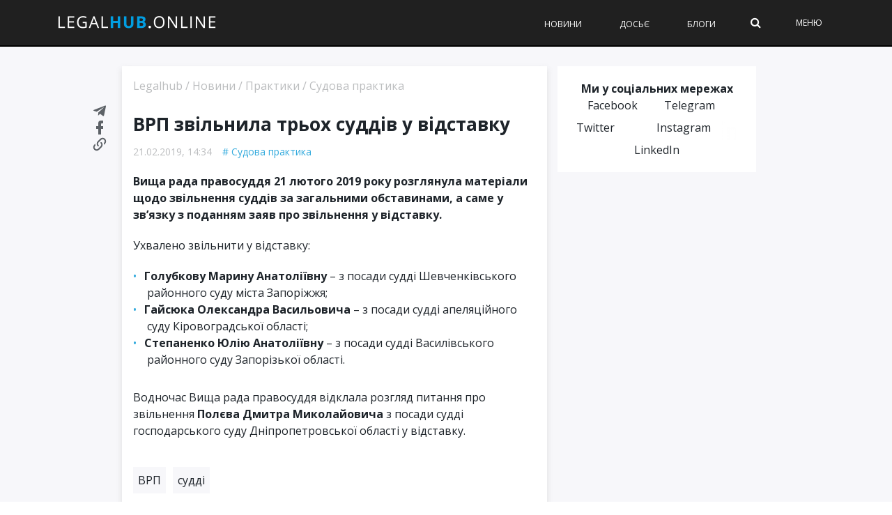

--- FILE ---
content_type: text/html; charset=utf-8
request_url: https://legalhub.online/sudova-praktyka/vrp-zvilnyla-troh-suddiv-u-vidstavku/
body_size: 21655
content:
<!DOCTYPE html>
<html lang="uk" xmlns:og="http://opengraphprotocol.org/schema/" xmlns:fb="http://www.facebook.com/2008/fbml">
<head>
  <meta charset="UTF-8">
  <meta name="viewport" content="width=device-width, initial-scale=1">
  <meta name="verify-admitad" content="dedf3d3b3f">
  <link rel="preload" href="/wp-content/themes/therex-child/css/fonts/awesome-fonts/fonts/fontawesome-webfont.woff2?v=4.7.0" as="font" type="font/woff2" crossorigin="">
  <link rel="stylesheet" media="print" onload="this.onload=null;this.media='all';" id="ao_optimized_gfonts" href="https://fonts.googleapis.com/css?family=Open-Sans:300,400,400i,500,500i,700%7COpen-Sans:300,400,400i,500,500i,700%7COpen+Sans%3A300%2C400%2C600%2C700%2C800%2C300italic%2C400italic%2C600italic%2C700italic%2C800italic%7COpen+Sans%3A300%2C400%2C600%2C700%2C800%2C300italic%2C400italic%2C600italic%2C700italic%2C800italic&#038;subset=cyrillic%2Ccyrillic&amp;display=swap">
  <link rel="pingback" href=""><noscript></noscript>
  <script data-cfasync="false" data-pagespeed-no-defer="">
  //<![CDATA[
        var gtm4wp_datalayer_name = "dataLayer";
        var dataLayer = dataLayer || [];
  //]]>
  </script>
  <style id="aoatfcss" media="all">
  @charset "utf-8";@media (max-width:1024px){.header .logo img{max-width:200px!important}}.readingProgressbar{top:65px!important}#cookie-notice{display:block;visibility:hidden;position:fixed;min-width:100%;height:auto;z-index:100000;font-size:13px;line-height:20px;left:0;text-align:center}.cn-bottom{bottom:0}.cookie-notice-container{padding:10px;text-align:center;width:100%;-webkit-box-sizing:border-box;-moz-box-sizing:border-box;box-sizing:border-box}.cn-button.bootstrap{box-shadow:none;text-decoration:none}#cookie-notice .cn-button{margin-left:10px}.cn-button.bootstrap{font-family:sans-serif;display:inline-block;padding:4px 12px;margin-right:.3em;margin-bottom:0;line-height:20px;color:#333;text-align:center;text-shadow:0 1px 1px rgba(255,255,255,.75);font-style:normal;vertical-align:middle;color:#fff;text-shadow:0 -1px 0 rgba(0,0,0,.25);background-color:#006dcc;background-image:-moz-linear-gradient(top,#08c,#04c);background-image:-webkit-gradient(linear,0 0,0 100%,from(#08c),to(#04c));background-image:-webkit-linear-gradient(top,#08c,#04c);background-image:-o-linear-gradient(top,#08c,#04c);background-image:linear-gradient(to bottom,#08c,#04c);background-repeat:repeat-x;border-style:solid;border-width:1px;border-color:#04c #04c #002a80;border-color:rgba(0,0,0,.1) rgba(0,0,0,.1) rgba(0,0,0,.25);box-shadow:0 1px 0 rgba(255,255,255,.2) inset,0 1px 2px rgba(0,0,0,.05);padding:2px 10px;font-size:12px;text-decoration:none;-webkit-border-radius:3px;-moz-border-radius:3px;border-radius:3px;outline:0}@media all and (max-width:900px){.cookie-notice-container #cn-notice-text{display:block;margin-bottom:5px}#cookie-notice .cn-button{margin-left:5px;margin-right:5px}}.readingProgressbar{display:none;position:fixed;left:0;bottom:0;width:100%;z-index:9999999;-webkit-appearance:none;-moz-appearance:none;appearance:none;border:none;background-color:transparent}aside,nav{display:block}html{font-family:sans-serif;-ms-text-size-adjust:100%;-webkit-text-size-adjust:100%}body{margin:0}a{background:0 0}h1{font-size:2em;margin:.67em 0}strong{font-weight:700}img{border:0}svg:not(:root){overflow:hidden}fieldset{border:1px solid silver;margin:0 2px;padding:.35em .625em .75em}input{font-family:inherit;font-size:100%;margin:0}input{line-height:normal}input::-moz-focus-inner{border:0;padding:0}*,:after,:before{-webkit-box-sizing:border-box;-moz-box-sizing:border-box;box-sizing:border-box}html{font-size:62.5%}body{font-family:"Helvetica Neue",Helvetica,Arial,sans-serif;font-size:14px;line-height:1.428571429;color:#333;background-color:#fff}input{font-family:inherit;font-size:inherit;line-height:inherit}a{color:#428bca;text-decoration:none}img{vertical-align:middle}p{margin:0 0 10px}h1,h3{font-family:"Helvetica Neue",Helvetica,Arial,sans-serif;font-weight:500;line-height:1.1;color:inherit}h1,h3{margin-top:20px;margin-bottom:10px}h1{font-size:36px}h3{font-size:24px}ul{margin-top:0;margin-bottom:10px}ul ul{margin-bottom:0}.container{margin-right:auto;margin-left:auto;padding-left:15px;padding-right:15px}.container:after,.container:before{content:" ";display:table}.container:after{clear:both}.container:after,.container:before{content:" ";display:table}.container:after{clear:both}.row{margin-left:-10px;margin-right:-10px}.row:after,.row:before{content:" ";display:table}.row:after{clear:both}.row:after,.row:before{content:" ";display:table}.row:after{clear:both}.col-md-4,.col-md-8{position:relative;min-height:1px;padding-left:10px;padding-right:10px}@media (min-width:768px){.container{width:750px}}@media (min-width:992px){.container{width:970px}.col-md-4,.col-md-8{float:left}.col-md-8{width:66.66666666666666%}.col-md-4{width:33.33333333333333%}}@media (min-width:1200px){.container{width:1170px}}.clearfix:after,.clearfix:before{content:" ";display:table}.clearfix:after{clear:both}.hidden{display:none!important;visibility:hidden!important}@-ms-viewport{width:device-width}@font-face{font-family:FontAwesome;src:url(//legalhub.online/wp-content/themes/the-rex/css/fonts/awesome-fonts/css/../fonts/fontawesome-webfont.eot?v=4.7.0);src:url(//legalhub.online/wp-content/themes/the-rex/css/fonts/awesome-fonts/css/../fonts/fontawesome-webfont.eot?#iefix&v=4.7.0) format('embedded-opentype'),url(//legalhub.online/wp-content/themes/the-rex/css/fonts/awesome-fonts/css/../fonts/fontawesome-webfont.woff2?v=4.7.0) format('woff2'),url(//legalhub.online/wp-content/themes/the-rex/css/fonts/awesome-fonts/css/../fonts/fontawesome-webfont.woff?v=4.7.0) format('woff'),url(//legalhub.online/wp-content/themes/the-rex/css/fonts/awesome-fonts/css/../fonts/fontawesome-webfont.ttf?v=4.7.0) format('truetype'),url(//legalhub.online/wp-content/themes/the-rex/css/fonts/awesome-fonts/css/../fonts/fontawesome-webfont.svg?v=4.7.0#fontawesomeregular) format('svg');font-weight:400;font-style:normal}.fa{display:inline-block;font:normal normal normal 14px/1 FontAwesome;font-size:inherit;text-rendering:auto;-webkit-font-smoothing:antialiased;-moz-osx-font-smoothing:grayscale}.fa-search:before{content:"\f002"}.readingProgressbar{top:65px!important;z-index:9!important}@media screen and (max-width:767px){.header .logo img{max-height:20px!important}#main-menu>ul>li{margin:0 15px!important}.header .logo{padding-left:15px}.readingProgressbar{top:50px!important}}a{color:inherit;-webkit-transform:translate3d(0,0,0);-moz-transform:translate3d(0,0,0);-ms-transform:translate3d(0,0,0);-o-transform:translate3d(0,0,0);transform:translate3d(0,0,0);-webkit-backface-visibility:hidden;-moz-backface-visibility:hidden;-ms-backface-visibility:hidden;-o-backface-visibility:hidden;backface-visibility:hidden;outline:0!important}a:visited{text-decoration:none!important;color:inherit;outline:0!important}.thumb>a{display:block}input{outline:0!important}input{max-width:100%}p>a{color:#d13030}img{max-width:100%}.thumb img{height:auto;width:100%;max-width:100%;-webkit-backface-visibility:hidden;backface-visibility:hidden}.thumb{position:relative;overflow:hidden;opacity:1;-webkit-backface-visibility:hidden;backface-visibility:hidden}.hide-thumb{opacity:0!important}.article-content>:first-child{margin-top:0}.article-content>:first-child{margin-top:0}.article-content{position:relative}.article-content p,.post-content p{margin-bottom:24px}iframe{max-width:100%;vertical-align:middle}#page-wrap{width:1170px;overflow-x:hidden;margin:0 auto;position:relative;margin-top:45px}#page-wrap.wide{margin-top:0}#mobile-menu ul,.main-nav ul{list-style:none;padding:0;margin-top:0;margin-bottom:0}#pagination{margin-top:44px;text-align:center;clear:both}#pagination .page-numbers{display:inline-block;text-align:center;width:40px;height:35px;line-height:30px;border:2px solid #d13030;margin-right:10px;margin-top:5px;margin-bottom:5px;font-weight:400;color:#000}#pagination .page-numbers.current{background-color:#d13030;color:#fff}.b-card-title h1{font-size:20px!important}.s_header_wraper{margin-top:50px}.s-post-header{max-width:100%;min-width:0;text-align:left;color:#000;padding:0}html{height:100%}body{font-family:"Open Sans","Helvetica Neue",Helvetica,Arial,sans-serif;line-height:1.5;font-size:16px;color:#1e242a;height:100%}.link-dark{color:#1e242a}p>a{word-break:break-word}h1,h3{font-family:"Open Sans","Helvetica Neue",Helvetica,Arial,sans-serif}.pr-0{padding-right:0!important}#page-wrap{overflow:unset;background:#000}@media (max-width:767px){#page-wrap{overflow:hidden;background:0 0}}#page-inner-wrap{position:relative;width:100%;background-color:#f7f7fa}.wp-page{padding-top:95px}@media (max-width:768px){.wp-page{padding-top:55px}}input{border-radius:0;border:solid 1px rgba(209,209,209,.66);padding:15px 20px;font-size:16px;width:100%;height:50px}@media (max-width:768px){input{font-size:12px;height:40px;padding:10px 8px}}input::-webkit-input-placeholder{color:rgba(30,36,42,.4)}input::-moz-placeholder{color:rgba(30,36,42,.4)}.empty-thumb{margin-top:-15px}@media (min-width:768px){.d-sm-none{display:none!important}}#reload-content{position:relative}#reload-content .g-ajax-loader{display:none;position:absolute;top:0;left:0;right:0;bottom:0;background:rgba(255,255,255,.8)}#reload-content .g-ajax-loader svg{display:block;margin:50px auto;position:relative;max-width:60px}.top-bar{width:100%;background-color:#252525}.bk-page-header{position:fixed;top:0;left:0;width:100%;z-index:5}.main-nav{width:100%;position:relative;z-index:9000;background-color:#0f1116}.main-nav-inner{position:relative}@media (max-width:749px){.main-nav-inner{padding-left:15px!important;padding-right:15px!important}}@media (min-width:992px){.main-nav-inner.container{padding:0}}@media (min-width:1200px){.main-nav-inner.container{max-width:1150px;margin-left:auto!important;margin-right:auto!important;padding:0 15px}}@media (max-width:1199px) and (min-width:1140px){.main-nav-inner.container{padding:0 15px}}.main-nav-inner .main-nav-wrap{height:65px;display:-webkit-box;display:-ms-flexbox;display:flex;-webkit-box-pack:start;-ms-flex-pack:start;justify-content:start;-ms-flex-line-pack:center;align-content:center;-webkit-box-align:center;-ms-flex-align:center;align-items:center;width:100%}@media (max-width:767px){.main-nav-inner .main-nav-wrap{height:50px}}#main-mobile-menu{position:fixed;top:0;padding:0 20px;height:100%;left:0;width:100%;background-color:#fff;padding:0;z-index:200;overflow-x:hidden;opacity:0;display:none}#main-mobile-menu li a{display:block;font-size:12px;text-transform:uppercase;color:#1e242a;font-weight:700;margin-left:10px}#main-mobile-menu li.menu-color-1 a{background-color:#473080;padding:0 4px;color:#fff;display:inline-block;margin-top:0!important;line-height:20px!important}#main-mobile-menu li.menu-color-2 a{background-color:#ef5a9d;padding:0 4px;color:#fff;display:inline-block;margin-top:0!important;line-height:20px!important}#main-mobile-menu li.dosye a{padding-left:25px;background:url(//legalhub.online/wp-content/themes/therex-child/css/../img/dosye.svg) no-repeat left center}#main-mobile-menu li.events a{padding-left:25px;background:url(//legalhub.online/wp-content/themes/therex-child/css/../img/events.svg) no-repeat left center}#main-mobile-menu .block{position:relative;z-index:2}@media (min-width:992px){#main-mobile-menu{background-color:#000}#main-mobile-menu .menu-title{font-size:12px;line-height:14px;color:#fff}#main-mobile-menu .icon-close span{background-color:#fff}#main-mobile-menu #mobile-inner-header{background-color:#000;border-bottom:1px solid rgba(255,255,255,.15)!important}#main-mobile-menu .sub-menu{background:#000}#main-mobile-menu .sub-menu li a{margin-bottom:10px}#main-mobile-menu #mobile-menu{padding-left:0;padding-right:0}#main-mobile-menu #mobile-menu>ul>li{padding-left:30px;padding-right:40px;border-bottom:1px solid rgba(255,255,255,.15)}#main-mobile-menu #mobile-menu>ul>li>a{line-height:35px}#main-mobile-menu #mobile-menu li a{font-weight:400;color:#fff}#main-mobile-menu #mobile-menu .menu-color-1,#main-mobile-menu #mobile-menu .menu-color-2{margin-top:5px;margin-bottom:5px;border:none}}.mobile-menu-wrap{display:none;min-height:48px;position:relative}@media (max-width:991px){.mobile-menu-wrap{display:table-cell;vertical-align:middle;width:25px;text-align:left}}.header .mobile-nav-btn{position:absolute;width:100%;top:50%;transform:translatey(-50%);-webkit-transform:translatey(-50%);text-align:center}.header .mobile-nav-btn .icon-close span{background:#fff}.header .logo{display:table-cell;vertical-align:middle}@media (max-width:767px){.header .logo{padding-right:15px;justify-self:center;margin-left:auto;margin-right:auto}}.header .logo img{max-height:29px}.menu-title{color:#32aadd;margin:0;padding:18px 0;font-size:14px;line-height:1;text-transform:uppercase;letter-spacing:1px;font-weight:400;max-height:48px}@media (min-width:768px){.menu-title{font-size:12px;max-height:65px;padding:24px 0}}#mobile-inner-header{position:relative;width:100%;border-bottom:1px solid rgba(30,36,42,.1)!important;padding:0 20px 0 40px;background-color:#fff}#mobile-inner-header .mobile-menu-close{position:absolute;top:0;left:0;width:48px;height:48px;text-align:center;display:block;line-height:60px;padding:18px 0 18px 12px}@media (min-width:768px){#mobile-inner-header .mobile-menu-close{padding-top:26px;padding-bottom:26px;height:64px}}#mobile-menu{padding:5px 40px}#mobile-menu>ul>li{width:100%;border-bottom:1px solid rgba(30,36,42,.1)}#mobile-menu>ul>li.menu-color-1,#mobile-menu>ul>li.menu-color-2{margin-top:10px;margin-bottom:10px;border-bottom:none}#mobile-menu>ul>li:first-child{border-top:none}#mobile-menu>ul>li a{line-height:38px;font-size:14px}@media (min-width:768px){#mobile-menu>ul>li a{font-size:12px}}#mobile-menu>ul>li>a{margin-right:40px!important;position:relative;z-index:0}#mobile-menu>ul>li:last-child{border-bottom:none}#mobile-menu>ul>li a:after{display:none}#mobile-menu>ul>li>a{margin:0;padding:0;border:none}#mobile-menu>ul li .sub-menu{position:static;opacity:1;display:none;box-shadow:none;-webkit-box-shadow:none}#mobile-menu .sub-menu>li{border:none;box-shadow:none;-webkit-box-shadow:none;padding:0;border:none}#mobile-menu .sub-menu>li a{text-transform:capitalize;font-weight:400;line-height:1.5;margin-bottom:10px;margin-top:10px;font-size:14px}@media (min-width:768px){#mobile-menu .sub-menu>li a{font-size:12px}}.hidden{display:none}.show-sm{display:block}.show-lg{display:none}@media (min-width:992px){.show-sm{display:none}.show-lg{display:block}}.page-cover{background-color:#333;width:100%;height:100%;opacity:0;z-index:10000;position:fixed;top:0;left:0;display:none;background-color:#000}#main-menu{display:table-cell;vertical-align:middle}@media (min-width:992px){#main-menu{justify-self:end;-webkit-box-ordinal-group:6;-ms-flex-order:5;order:5}}#main-menu>ul{font-size:0;text-align:left}#main-menu>ul>li{display:inline-block;font-size:12px;text-transform:uppercase;font-weight:500;color:#fff;margin-left:30px;margin-right:0;height:100%;text-align:left}#main-menu>ul>li>a{padding:0 20px;line-height:65px;font-weight:500}.extra-links{justify-self:end;vertical-align:middle;margin-left:auto;padding-top:0;padding-bottom:0;padding-right:50px}@media (max-width:767px){.extra-links{display:none}}.extra-links>a,.extra-links .menu-item{display:inline-block;margin-left:50px;font-size:12px;text-transform:uppercase;font-weight:400;color:#fff}.main-nav-container{position:relative}.sub-menu{opacity:0;position:absolute;top:28px;left:100%;border-top:none;z-index:10000;min-width:220px;background-color:#fff;color:#000;-webkit-box-shadow:0 3px 3px 1px rgba(0,0,0,.2);box-shadow:0 3px 3px 1px rgba(0,0,0,.2);padding:5px 0}.sub-menu>li{padding:8px 12px;font-size:12px;-webkit-box-shadow:0 1px 0 #dadada;box-shadow:0 1px 0 #dadada}.ajax-search-wrap{position:relative}.ajax-search-wrap .ajax-form{position:absolute;right:0;top:0}.ajax-search-wrap .ajax-form input{width:0}.ajax-form{width:auto;height:100%}.ajax-form fieldset{border:none;margin:0;padding:0}.ajax-form input{height:65px;margin:0;padding:8px 12px;border:none;font-size:16px;color:#fff}@media (max-width:767px){.ajax-form input{height:50px}}.ajax-form ::-webkit-input-placeholder{color:#fff!important}.ajax-form :-moz-placeholder{color:#fff!important}.ajax-form ::-moz-placeholder{color:#fff!important}.ajax-form :-ms-input-placeholder{color:#fff!important}#ajax-form-search{width:15px;height:100%;text-align:center;z-index:1000;position:relative}#ajax-form-search i{color:#fff;line-height:65px;font-size:16px}@-webkit-keyframes{loader-spin{transform:rotate(0)}}to{-webkit-transform:rotate(360deg);transform:rotate(360deg)}.icon-close span{display:block;position:absolute;height:1px;width:100%;background:#32aadd;opacity:1;left:0;-webkit-transform:rotate(0);transform:rotate(0)}.icon-close span:nth-child(1){top:0;-webkit-transform-origin:left center;transform-origin:left center}.icon-close span:nth-child(2){top:5px;-webkit-transform-origin:left center;transform-origin:left center}.icon-close span:nth-child(3){top:10px;-webkit-transform-origin:left center;transform-origin:left center}.page-load-status{text-align:center;display:none}.page-load-status svg{width:100px;height:60px;margin:0 auto;display:inline-block}.sidebar-home .widget{margin-bottom:10px}.sidebar-home .widget_icon_widget{padding:20px;margin-bottom:10px;-webkit-box-sizing:border-box;box-sizing:border-box;border-top:4px solid #32aadd;background:#fff}@media (max-width:767px){.sidebar-home .widget_icon_widget{padding:16px}}.sidebar-home .widget_icon_widget .widget-wrapper{display:-webkit-box;display:-ms-flexbox;display:flex;-webkit-box-pack:justify;-ms-flex-pack:justify;justify-content:space-between;-webkit-box-align:center;-ms-flex-align:center;align-items:center}.sidebar-home .widget_icon_widget img{max-height:70px;margin-bottom:0}.sidebar-home .widget_icon_widget .widget-title h3{margin-top:0;margin-bottom:10px;font-size:18px;font-weight:500;color:#1e242a}@media (max-width:768px){.sidebar-home .widget_icon_widget .widget-title h3{font-size:16px}}.sidebar-home .widget_icon_widget p{font-size:14px;line-height:1.33;color:#8e9194;margin-bottom:0}@media (max-width:768px){.sidebar-home .widget_icon_widget p{margin-bottom:5px;font-size:12px}}.sidebar-home .widget_social_links_widget{padding:16px;background:#fff;border:4px solid transparent}.sidebar-home .widget_social_links_widget p{text-align:center;font-size:16px;font-weight:700}.sidebar-home .widget_social_links_widget .btn-container{display:-webkit-box;display:-ms-flexbox;display:flex;-ms-flex-pack:distribute;justify-content:space-around}.sidebar-home .widget_social_links_widget .button-fb,.sidebar-home .widget_social_links_widget .button-tg{height:32px;padding-left:35px;padding-right:11px;position:relative;font-size:14px;line-height:32px;color:#fff}.sidebar-home .widget_social_links_widget .button-fb img,.sidebar-home .widget_social_links_widget .button-tg img{position:absolute;top:7px;left:11px}.sidebar-home .widget_social_links_widget .button-fb{background-color:#0072c9}.sidebar-home .widget_social_links_widget .button-fb img{max-height:18px;left:15px}.sidebar-home .widget_social_links_widget .button-tg{background-color:#31c0fe}.sidebar-home .widget_social_links_widget .button-tg img{max-height:14px;top:9px}.home-row{display:-webkit-box;display:-ms-flexbox;display:flex;margin-left:-10px;margin-right:-10px}@media (max-width:767px){.home-row{-webkit-box-orient:vertical;-webkit-box-direction:normal;-ms-flex-direction:column;flex-direction:column}}.home-col-side{float:left;position:relative;min-height:1px;padding-left:10px;padding-right:10px;width:32%}@media (max-width:767px){.home-col-side{width:100%}}.home-col-mid{float:left;position:relative;min-height:1px;padding-left:10px;padding-right:10px;width:36%}@media (max-width:767px){.home-col-mid{width:100%;-webkit-box-ordinal-group:0;-ms-flex-order:-1;order:-1}}.home-col-full{float:left;position:relative;min-height:1px;padding-left:10px;padding-right:10px;width:100%}.spacer-sm{width:100%;height:10px;clear:both}.b-card{margin-bottom:10px;padding:20px;background:#fff}.b-card.h100{height:calc(100% - 10px)}.b-card-title{display:block;width:100%;margin:0;font-size:20px;font-weight:500}@media (max-width:767px){.b-card-title{font-size:18px}}.b-card-title h1{margin:0;font-size:inherit}.b-card-title.separator{margin-bottom:15px;padding-bottom:10px;border-bottom:1px solid #f2f6f9}.b-card-title.flex-between{display:-webkit-box;display:-ms-flexbox;display:flex;-webkit-box-pack:justify;-ms-flex-pack:justify;justify-content:space-between}@media (min-width:768px) and (max-width:992px){.b-card-title.flex-between.flex-between-sm{-webkit-box-orient:vertical;-webkit-box-direction:normal;-ms-flex-direction:column;flex-direction:column}.b-card-title.flex-between.flex-between-sm>h1+*{margin-top:10px}}.b-card.bd-top{border-top:4px solid #32aadd;padding-top:16px}.b-card.p-sm{padding:10px}.b-card.flex{display:-webkit-box;display:-ms-flexbox;display:flex;-webkit-box-orient:vertical;-webkit-box-direction:normal;-ms-flex-direction:column;flex-direction:column}@media (max-width:767px){.b-card{padding:10px}}.promo-card-single .img-wrapper{display:block;margin-bottom:10px}.promo-card-single .post-title{margin-bottom:5px;text-align:center;font-size:22px;font-weight:700;line-height:25px}@media (max-width:767px){.promo-card-single .post-title{text-align:left;font-size:18px}}.promo-card-single .post-item-meta{display:-webkit-box;display:-ms-flexbox;display:flex;-webkit-box-pack:center;-ms-flex-pack:center;justify-content:center;margin-top:5px;font-size:12px;color:#8e9194}.promo-card-single .post-item-meta>div+div{margin-left:15px}.promo-card-single .post-item-meta__view svg{float:left;position:relative;top:2px;margin-right:5px;opacity:.5}@media (max-width:767px){.promo-card-single .post-item-meta{-webkit-box-pack:start;-ms-flex-pack:start;justify-content:start}}.b-featured-news .b-card{display:-webkit-box;display:-ms-flexbox;display:flex}.b-featured-news .b-card .thumb{width:100%;max-width:120px;margin-right:10px}.b-featured-news .b-card .text-wrapper{display:-webkit-box;display:-ms-flexbox;display:flex;-webkit-box-orient:vertical;-webkit-box-direction:normal;-ms-flex-direction:column;flex-direction:column;-webkit-box-pack:center;-ms-flex-pack:center;justify-content:center}.b-featured-news .b-card .text-wrapper a{display:inline-block;font-size:16px;line-height:19px}.b-featured-news .b-card .text-wrapper .popular-item-meta{display:-webkit-box;display:-ms-flexbox;display:flex;margin-top:5px;font-size:12px;color:#8e9194}.b-featured-news .b-card .text-wrapper .popular-item-meta>div+div{margin-left:15px}.b-featured-news .b-card .text-wrapper .popular-item-meta__view svg{float:left;position:relative;top:2px;margin-right:5px;opacity:.5}@media (max-width:767px){.b-featured-news .b-card{margin-bottom:0}.b-featured-news .b-card+.b-card{padding-top:0}}@media (max-width:767px){.b-featured-news{border-bottom:1px solid #a4b5c1;margin-bottom:10px}}.blog-content{display:-webkit-box;display:-ms-flexbox;display:flex;width:100%;position:relative;margin-top:15px}.blog-img{margin-right:10px}.blog-img .avatar{max-width:70px;border-radius:50%}.blog-img .img-container{display:block;position:relative}.blog-text{font-size:14px;color:#1e242a}.blog-text .author-name{display:block;text-transform:uppercase;font-size:12px;color:#8e9194}.blog-excerpt{font-weight:500}.posts-filter{display:-webkit-box;display:-ms-flexbox;display:flex}.posts-filter .link{display:-webkit-box;display:-ms-flexbox;display:flex;-webkit-box-align:center;-ms-flex-align:center;align-items:center;font-size:16px;font-weight:500;opacity:.3;color:#1e242a}.posts-filter .link.active{opacity:1}.posts-filter .link img{max-width:14px;margin-left:5px}.posts-filter .link+.link{margin-left:10px}.b-latest-news{display:-webkit-box;display:-ms-flexbox;display:flex;-webkit-box-orient:vertical;-webkit-box-direction:normal;-ms-flex-direction:column;flex-direction:column;-webkit-box-flex:1;-ms-flex:1 100%;flex:1 100%}.b-latest-news .posts-list{-webkit-box-flex:1;-ms-flex:1;flex:1;position:relative}.b-latest-news .posts-list .posts-list-scroller{position:absolute;top:0;left:0;height:100%;overflow-y:auto}@media (max-width:767px){.b-latest-news .posts-list{min-height:50vh}}.b-latest-news .news-item{margin-bottom:15px}.b-latest-news .news-item .news-item-wrap{position:relative}.b-latest-news .news-item .post-date{position:absolute;top:2px;left:0;max-width:30px;font-size:12px;color:#8e9194}.b-latest-news .news-item .post-title{padding-left:35px;font-size:14px;font-weight:400}.b-latest-news .date-separator{margin-top:5px;margin-bottom:10px;padding-top:10px;font-size:14px;font-weight:500;border-top:1px solid #a4b5c1;color:#4b5055}.lh-load-more-home{margin:20px auto 0;width:100%;height:44px;border:solid 1px #32aadd;line-height:42px;text-align:center;font-size:14px;font-weight:500;background:0 0;letter-spacing:.9px;color:#32aadd;display:block}.bksection{position:relative}@media (min-width:1200px){.sidebar{padding-left:5px}}@media (min-width:1440px){.sidebar{padding-left:5px;padding-right:0}}@media (min-width:992px){.sidebar{height:calc(100vh + 50px);position:-webkit-sticky;position:sticky;top:1em}}@media (max-width:768px){.sidebar{margin-top:20px}}.sidebar .sidebar-wrap{width:100%;height:100%;overflow:hidden;margin-top:-50px;padding-top:50px}.sidebar .sidebar-wrap-inner{position:relative}@media (max-width:991px){.sidebar .sidebar-wrap-inner{top:0!important}}.sidebar .widget{margin-bottom:10px}.sidebar .widget_popularpost_widget{border:solid 4px #fff;margin-bottom:1;background:#fff}@media (max-width:768px){.sidebar .widget_popularpost_widget{border:solid 1px #c5e8f7}}.sidebar .widget_popularpost_widget .popular-items{padding:0 16px 10px}@media (max-width:768px){.sidebar .widget_popularpost_widget .popular-items{padding:0 15px 10px}}.sidebar .widget_popularpost_widget .popular-item{padding:20px 0 0;border-bottom:1px solid rgba(209,209,209,.66)}@media (max-width:768px){.sidebar .widget_popularpost_widget .popular-item{padding:10px 0 0}}.sidebar .widget_popularpost_widget .popular-item:last-child{border-bottom:0}.sidebar .widget_popularpost_widget .popular-item a{margin-bottom:0;font-size:14px;line-height:1.22;color:#1e242a}@media (max-width:768px){.sidebar .widget_popularpost_widget .popular-item a{font-size:16px}}.sidebar .widget_popularpost_widget .popular-item .popular-item-meta{display:-webkit-box;display:-ms-flexbox;display:flex;padding-bottom:10px;padding-top:10px}@media (max-width:768px){.sidebar .widget_popularpost_widget .popular-item .popular-item-meta{padding-bottom:5px;padding-top:5px}}.sidebar .widget_popularpost_widget .popular-item .popular-item-meta .popular-item-meta__view{opacity:.3;font-size:14px;color:#1e242a;display:-webkit-box;display:-ms-flexbox;display:flex;-webkit-box-align:center;-ms-flex-align:center;align-items:center}.sidebar .widget_popularpost_widget .popular-item .popular-item-meta .popular-item-meta__view svg{width:14px;margin-right:5px}.sidebar .widget_popularpost_widget .popular-item.fire-post a{font-weight:600}.sidebar .widget_popularpost_widget .widget-title{border-bottom:solid 4px #c5e8f7}@media (max-width:768px){.sidebar .widget_popularpost_widget .widget-title{border-bottom:solid 1px #c5e8f7}}.sidebar .widget_popularpost_widget .widget-title h3{margin-top:13px;margin-bottom:14px;font-weight:400;font-size:20px;color:#1e242a;position:relative;padding-left:40px}@media (max-width:768px){.sidebar .widget_popularpost_widget .widget-title h3{font-size:18px;padding-left:30px}}.sidebar .widget_popularpost_widget .widget-title h3:before{content:'';width:19px;height:19px;background:url(//legalhub.online/wp-content/themes/therex-child/css/../img/electric-light.png) no-repeat;display:block;position:absolute;top:2px;left:15px}@media (max-width:768px){.sidebar .widget_popularpost_widget .widget-title h3:before{left:10px;top:0}}.sidebar .widget_icon_widget img{max-height:70px;margin-bottom:0}.sidebar .widget_social_links_widget .button-fb img,.sidebar .widget_social_links_widget .button-tg img{position:absolute;top:7px;left:11px}.sidebar .widget_social_links_widget .button-fb img{max-height:18px;left:15px}.sidebar .widget_social_links_widget .button-tg img{max-height:14px;top:9px}.lh-author-top{padding:20px 30px;-webkit-box-shadow:0 4px 8px 0 rgba(209,209,209,.66);box-shadow:0 4px 8px 0 rgba(209,209,209,.66);background-color:#ffffe6;margin-bottom:20px}@media (max-width:768px){.lh-author-top{margin-bottom:10px;padding:12px}}.lh-author-top .lh-author-breadcrumbs{margin-bottom:30px;font-size:16px;color:#1e242a;opacity:.3}@media (max-width:768px){.lh-author-top .lh-author-breadcrumbs{font-size:10px;margin-bottom:8px;padding-bottom:16px;border-bottom:1px solid rgba(209,209,209,.66)}}.lh-author-top .lh-author-breadcrumbs a{font-size:16px;color:#1e242a}@media (max-width:768px){.lh-author-top .lh-author-breadcrumbs a{font-size:10px}}.lh-author-top .lh-author-top-wrap{display:-webkit-box;display:-ms-flexbox;display:flex}.lh-author-top .lh-author-top-wrap .img-container{width:80px;height:80px;margin-right:20px;-ms-flex-negative:0;flex-shrink:0;position:relative}@media (max-width:768px){.lh-author-top .lh-author-top-wrap .img-container{width:60px;height:60px;margin-right:12px}}.lh-author-top .lh-author-top-wrap .img-container .avatar{width:100%;height:auto;border-radius:50px;z-index:0}.lh-author-top .lh-author-top-wrap .lh-author-top-name{font-size:18px;font-weight:500;color:#1e242a;margin-bottom:5px}@media (max-width:768px){.lh-author-top .lh-author-top-wrap .lh-author-top-name{font-size:14px}}.lh-author-top .lh-author-top-wrap .lh-author-top-name span{display:block}.lh-author-top .lh-author-top-wrap .lh-author-top-desc{font-size:16px;color:#1e242a;line-height:1.5}@media (max-width:768px){.lh-author-top .lh-author-top-wrap .lh-author-top-desc{font-size:12px}}.social-single .social-single__links a{width:120px;height:33px;margin-right:10px;display:-webkit-box;display:-ms-flexbox;display:flex;-webkit-box-align:center;-ms-flex-align:center;align-items:center;-webkit-box-pack:center;-ms-flex-pack:center;justify-content:center;font-size:12px;color:#fff!important;font-weight:500}@media (max-width:768px){.social-single .social-single__links a{width:25%;height:36px;margin-right:0}.social-single .social-single__links a span{display:none}}.social-single .social-single__links a span{font-size:12px;color:#fff!important;font-weight:500;margin-bottom:0}.social-single .social-single__links a svg{margin-right:5px;width:20px;height:20px}.social-single .social-single__links a svg path{fill:#fff}.social-single .social-single__links .social-single__links--mg{background-color:#0fb3f4}@media (min-width:1025px){.social-single .social-single__links .social-single__links--mg{display:none}}.social-single .social-single__links .copy-link .tooltip-copy{background:#000;color:#fff;font-size:14px;font-weight:500;position:absolute;bottom:0;left:0;right:0;padding:5px 7px;display:none;bottom:40px;visibility:visible;text-align:center;font-size:10px;font-weight:400}.social-single .social-single__links .copy-link .tooltip-copy:before{content:'';border-left:5px solid transparent;border-right:5px solid transparent;border-top:5px solid #000;position:absolute;bottom:-5px;left:60px}.single-page{position:relative}.article-content{position:relative;-webkit-box-shadow:0 4px 8px 0 rgba(209,209,209,.66);box-shadow:0 4px 8px 0 rgba(209,209,209,.66);background-color:#fff;padding:16px;margin-bottom:20px}@media (max-width:768px){.article-content{margin-bottom:10px;padding:14px}}.article-content h1{font-size:26px;color:#1e242a;line-height:1.06;margin-top:0;margin-bottom:20px;font-weight:500}@media (max-width:768px){.article-content h1{font-size:18px;line-height:1.11;margin-bottom:12px}}.article-content .lh-meta-single{display:-webkit-inline-box;display:-ms-inline-flexbox;display:inline-flex;-webkit-box-align:center;-ms-flex-align:center;align-items:center;margin-bottom:20px;-webkit-box-ordinal-group:2;-ms-flex-order:1;order:1}@media (max-width:768px){.article-content .lh-meta-single{display:-webkit-box;display:-ms-flexbox;display:flex;-ms-flex-wrap:wrap;flex-wrap:wrap;margin-bottom:12px;-webkit-box-ordinal-group:1;-ms-flex-order:0;order:0}}.article-content .lh-meta-single .lh-post-date{opacity:.3;font-size:14px;color:#1e242a;margin-right:15px}@media (max-width:768px){.article-content .lh-meta-single .lh-post-date{font-size:12px}}.article-content .lh-meta-single .lh-views{opacity:.3;font-size:14px;color:#1e242a;margin-right:15px;display:-webkit-box;display:-ms-flexbox;display:flex;-webkit-box-align:center;-ms-flex-align:center;align-items:center}@media (max-width:768px){.article-content .lh-meta-single .lh-views{font-size:12px}}.article-content .lh-meta-single .lh-views svg{margin-right:5px}.article-content .lh-meta-single .lh-post-category{font-size:14px;color:#32aadd}@media (max-width:768px){.article-content .lh-meta-single .lh-post-category{width:100%;font-size:12px}}.article-content .lh-meta-single .lh-post-category a:before{content:'# '}.article-content .s-feat-img{margin:0 -16px 20px}@media (max-width:768px){.article-content .s-feat-img{margin:0 -14px 12px}}.article-content p,.article-content span{font-size:16px;line-height:1.5;color:#1e242a;margin-bottom:20px}@media (max-width:768px){.article-content p,.article-content span{font-size:14px;margin-bottom:12px}}.article-content a{color:#32aadd}.article-content .s-tags span{display:none}.article-content .social-single-left{position:fixed;top:147px;margin-left:-60px;display:-webkit-box;display:-ms-flexbox;display:flex;-webkit-box-orient:vertical;-webkit-box-direction:normal;-ms-flex-direction:column;flex-direction:column}@media (max-width:1240px){.article-content .social-single-left{display:none}}.article-content .social-single-left a{margin-bottom:25px}.article-content .social-single-left .copy-link{position:relative}.article-content .social-single-left .copy-link .tooltip-copy{background:#000;color:#fff;font-size:14px;font-weight:500;position:absolute;bottom:0;left:-50px;right:-50px;padding:5px 7px;display:none;bottom:40px;visibility:visible;text-align:center;font-size:10px;font-weight:400}.article-content .social-single-left .copy-link .tooltip-copy:before{content:'';border-left:5px solid transparent;border-right:5px solid transparent;border-top:5px solid #000;position:absolute;bottom:-5px;left:60px}@media (max-width:768px){.lh-load-more-home{font-size:10px;width:100%;margin:10px auto 0;height:40px;line-height:40px}}@media (min-width:992px){#page-wrap{width:960px}.bkwrapper{width:960px!important;margin-left:auto!important;margin-right:auto!important}.container-home{width:1050px!important}.main.col-md-8{width:630px}.wp-page .sidebar.col-md-4{width:300px}.sidebar.col-md-4{width:300px}}@media (max-width:991px){#page-wrap{width:780px}.bkwrapper{width:780px!important;margin-left:auto!important;margin-right:auto!important}.container{margin-left:0;margin-right:0;width:100%}.header .logo img{width:inherit}.header .logo a{display:block;display:inline-block}.bk-header-90 #main-menu{display:none}.main-nav{position:relative!important}.main-nav-container{width:100%}.bk-header-90{text-align:center}.bk-header-90.header-wrap .logo img{display:inline-block;max-height:20px}.bk-blog-content{margin-right:0}.sidebar-wrap{width:100%!important}.sidebar{border-left:none;padding-left:15px;margin-top:25px}}@media (max-width:779px){#page-wrap{width:750px}.bkwrapper{width:750px!important;margin-left:auto!important;margin-right:auto!important}}@media (max-width:749px){#page-wrap{width:100%}.bkwrapper{width:100%!important;margin-left:auto!important;margin-right:auto!important}.container{padding-left:5px;padding-right:5px}.single-page .article-wrap>.row{margin:0}.single-page .sidebar{margin-top:32px}}@media (max-width:510px){.single-page .main,.single-page .sidebar{padding-left:0;padding-right:0}}.top-bar{display:none!important}.sub-menu{top:-9999999px}::-webkit-selection{color:#fff;background:#1ec0ff}#pagination .page-numbers,.article-content p a,.single-page .article-content a:visited,p>a{color:#1ec0ff}#mobile-inner-header,#pagination .page-numbers{border-color:#1ec0ff}#pagination .page-numbers.current{background-color:#1ec0ff}#page-wrap{width:auto}#main-mobile-menu li a{font-family:"Open Sans";font-weight:400;font-style:normal}.button,.post-date{font-family:"Open Sans";font-weight:400;font-style:normal}.widget-title h3{font-family:"Open Sans";font-weight:600;font-style:normal}#mobile-menu>ul>li,h1,h3{font-family:"Open Sans";font-weight:400;font-style:normal}.article-content,body,input,p{font-family:"Open Sans";font-weight:400;font-style:normal}.clearfix:after,.clearfix:before{content:"";display:table}.clearfix:after{clear:both}.clearfix{zoom:1}
  </style>
  <link rel="stylesheet" media="print" href="/wp-content/cache/autoptimize/css/autoptimize_bfdef78d717cbabbca71f22cc1e7c44b.css" onload="this.onload=null;this.media='all';"><noscript id="aonoscrcss">
  <link media="all" href="/wp-content/cache/autoptimize/css/autoptimize_bfdef78d717cbabbca71f22cc1e7c44b.css" rel="stylesheet"></noscript>
  <title>ВРП звільнила трьох суддів у відставку &ndash; LegalHub.online</title>
  <meta name="description" content="Вища рада правосуддя 21 лютого 2019 року розглянула матеріали щодо звільнення суддів за загальними обставинами, а саме у зв’язку з поданням заяв про звільнення у відставку.">
  <link rel="canonical" href="/sudova-praktyka/vrp-zvilnyla-troh-suddiv-u-vidstavku/">
  <meta name="twitter:card" content="summary_large_image">
  <meta name="twitter:title" content="ВРП звільнила трьох суддів у відставку &ndash; LegalHub.online">
  <meta name="twitter:description" content="Вища рада правосуддя 21 лютого 2019 року розглянула матеріали щодо звільнення суддів за загальними обставинами, а саме у зв’язку з поданням заяв про звільнення у відставку.">
  <meta name="twitter:image" content="https://legalhub.online/wp-content/uploads/2019/02/VRP.jpg">
  <meta name="twitter:label1" content="Автор">
  <meta name="twitter:data1" content="Dima">
  <script type="application/ld+json" class="yoast-schema-graph">
  {"@context":"https://schema.org","@graph":[{"@type":"Organization","@id":"https://legalhub.online/#organization","name":"LegalHub","url":"https://legalhub.online/","sameAs":["https://www.facebook.com/legalhub.online"],"logo":{"@type":"ImageObject","@id":"https://legalhub.online/#logo","inLanguage":"uk","url":"https://legalhub.online/wp-content/uploads/2018/10/logoLHMontazhnaya-oblast-1-10-e1538727216432.png","contentUrl":"https://legalhub.online/wp-content/uploads/2018/10/logoLHMontazhnaya-oblast-1-10-e1538727216432.png","width":600,"height":86,"caption":"LegalHub"},"image":{"@id":"https://legalhub.online/#logo"}},{"@type":"WebSite","@id":"https://legalhub.online/#website","url":"https://legalhub.online/","name":"LegalHub.online","description":"\u041e\u043d\u043b\u0430\u0439\u043d-\u043f\u043b\u0430\u0442\u0444\u043e\u0440\u043c\u0430 \u044e\u0440\u0438\u0434\u0438\u0447\u043d\u0438\u0445 \u043d\u043e\u0432\u0438\u043d","publisher":{"@id":"https://legalhub.online/#organization"},"potentialAction":[{"@type":"SearchAction","target":{"@type":"EntryPoint","urlTemplate":"https://legalhub.online/?s={search_term_string}"},"query-input":"required name=search_term_string"}],"inLanguage":"uk"},{"@type":"ImageObject","@id":"https://legalhub.online/sudova-praktyka/vrp-zvilnyla-troh-suddiv-u-vidstavku/#primaryimage","inLanguage":"uk","url":"https://legalhub.online/wp-content/uploads/2019/02/VRP.jpg","contentUrl":"https://legalhub.online/wp-content/uploads/2019/02/VRP.jpg","width":620,"height":338},{"@type":"WebPage","@id":"https://legalhub.online/sudova-praktyka/vrp-zvilnyla-troh-suddiv-u-vidstavku/#webpage","url":"https://legalhub.online/sudova-praktyka/vrp-zvilnyla-troh-suddiv-u-vidstavku/","name":"\u0412\u0420\u041f \u0437\u0432\u0456\u043b\u044c\u043d\u0438\u043b\u0430 \u0442\u0440\u044c\u043e\u0445 \u0441\u0443\u0434\u0434\u0456\u0432 \u0443 \u0432\u0456\u0434\u0441\u0442\u0430\u0432\u043a\u0443 &ndash; LegalHub.online","isPartOf":{"@id":"https://legalhub.online/#website"},"primaryImageOfPage":{"@id":"https://legalhub.online/sudova-praktyka/vrp-zvilnyla-troh-suddiv-u-vidstavku/#primaryimage"},"datePublished":"2019-02-21T12:34:25+00:00","dateModified":"2019-07-31T08:03:23+00:00","description":"\u0412\u0438\u0449\u0430 \u0440\u0430\u0434\u0430 \u043f\u0440\u0430\u0432\u043e\u0441\u0443\u0434\u0434\u044f 21 \u043b\u044e\u0442\u043e\u0433\u043e 2019 \u0440\u043e\u043a\u0443 \u0440\u043e\u0437\u0433\u043b\u044f\u043d\u0443\u043b\u0430 \u043c\u0430\u0442\u0435\u0440\u0456\u0430\u043b\u0438 \u0449\u043e\u0434\u043e \u0437\u0432\u0456\u043b\u044c\u043d\u0435\u043d\u043d\u044f \u0441\u0443\u0434\u0434\u0456\u0432 \u0437\u0430 \u0437\u0430\u0433\u0430\u043b\u044c\u043d\u0438\u043c\u0438 \u043e\u0431\u0441\u0442\u0430\u0432\u0438\u043d\u0430\u043c\u0438, \u0430 \u0441\u0430\u043c\u0435 \u0443 \u0437\u0432\u2019\u044f\u0437\u043a\u0443 \u0437 \u043f\u043e\u0434\u0430\u043d\u043d\u044f\u043c \u0437\u0430\u044f\u0432 \u043f\u0440\u043e \u0437\u0432\u0456\u043b\u044c\u043d\u0435\u043d\u043d\u044f \u0443 \u0432\u0456\u0434\u0441\u0442\u0430\u0432\u043a\u0443.","breadcrumb":{"@id":"https://legalhub.online/sudova-praktyka/vrp-zvilnyla-troh-suddiv-u-vidstavku/#breadcrumb"},"inLanguage":"uk","potentialAction":[{"@type":"ReadAction","target":["https://legalhub.online/sudova-praktyka/vrp-zvilnyla-troh-suddiv-u-vidstavku/"]}]},{"@type":"BreadcrumbList","@id":"https://legalhub.online/sudova-praktyka/vrp-zvilnyla-troh-suddiv-u-vidstavku/#breadcrumb","itemListElement":[{"@type":"ListItem","position":1,"name":"LegalHub","item":"https://legalhub.online/"},{"@type":"ListItem","position":2,"name":"\u041d\u043e\u0432\u0438\u043d\u0438","item":"https://legalhub.online/news"},{"@type":"ListItem","position":3,"name":"\u0412\u0420\u041f \u0437\u0432\u0456\u043b\u044c\u043d\u0438\u043b\u0430 \u0442\u0440\u044c\u043e\u0445 \u0441\u0443\u0434\u0434\u0456\u0432 \u0443 \u0432\u0456\u0434\u0441\u0442\u0430\u0432\u043a\u0443"}]},{"@type":"Article","@id":"https://legalhub.online/sudova-praktyka/vrp-zvilnyla-troh-suddiv-u-vidstavku/#article","isPartOf":{"@id":"https://legalhub.online/sudova-praktyka/vrp-zvilnyla-troh-suddiv-u-vidstavku/#webpage"},"author":{"@id":"https://legalhub.online/#/schema/person/433858a955a07470fb5b054eb84862e2"},"headline":"\u0412\u0420\u041f \u0437\u0432\u0456\u043b\u044c\u043d\u0438\u043b\u0430 \u0442\u0440\u044c\u043e\u0445 \u0441\u0443\u0434\u0434\u0456\u0432 \u0443 \u0432\u0456\u0434\u0441\u0442\u0430\u0432\u043a\u0443","datePublished":"2019-02-21T12:34:25+00:00","dateModified":"2019-07-31T08:03:23+00:00","mainEntityOfPage":{"@id":"https://legalhub.online/sudova-praktyka/vrp-zvilnyla-troh-suddiv-u-vidstavku/#webpage"},"wordCount":0,"publisher":{"@id":"https://legalhub.online/#organization"},"image":{"@id":"https://legalhub.online/sudova-praktyka/vrp-zvilnyla-troh-suddiv-u-vidstavku/#primaryimage"},"thumbnailUrl":"https://legalhub.online/wp-content/uploads/2019/02/VRP.jpg","keywords":["\u0412\u0420\u041f","\u0441\u0443\u0434\u0434\u0456"],"articleSection":["\u0421\u0443\u0434\u043e\u0432\u0430 \u043f\u0440\u0430\u043a\u0442\u0438\u043a\u0430"],"inLanguage":"uk"},{"@type":"Person","@id":"https://legalhub.online/#/schema/person/433858a955a07470fb5b054eb84862e2","name":"Dima","image":{"@type":"ImageObject","@id":"https://legalhub.online/#personlogo","inLanguage":"uk","url":"https://secure.gravatar.com/avatar/ebc8217136a46572c3c86fc52998d2a8?s=96&d=mm&r=g","contentUrl":"https://secure.gravatar.com/avatar/ebc8217136a46572c3c86fc52998d2a8?s=96&d=mm&r=g","caption":"Dima"},"url":"https://legalhub.online/author/dima"}]}
  </script>
  <link rel="amphtml" href="/sudova-praktyka/vrp-zvilnyla-troh-suddiv-u-vidstavku/amp">
  <link rel='dns-prefetch' href='//www.googletagmanager.com'>
  <link href='https://connect.facebook.net' rel='preconnect'>
  <link href='https://fonts.googleapis.com' rel='preconnect'>
  <link href='https://www.googletagmanager.com' rel='preconnect'>
  <link href='https://fonts.gstatic.com' crossorigin='anonymous' rel='preconnect'>
  <link rel="alternate" type="application/rss+xml" title="LegalHub.online &raquo; стрічка" href="/feed">
  <link rel="alternate" type="application/rss+xml" title="LegalHub.online &raquo; Канал коментарів" href="/comments/feed">
  <link rel="alternate" type="text/calendar" title="LegalHub.online &raquo; iCal Feed" href="/events/?ical=1">
  <link rel="alternate" type="application/rss+xml" title="LegalHub.online &raquo; ВРП звільнила трьох суддів у відставку Канал коментарів" href="/sudova-praktyka/vrp-zvilnyla-troh-suddiv-u-vidstavku/feed">
  <meta property="og:title" content="ВРП звільнила трьох суддів у відставку">
  <meta property="og:type" content="article">
  <meta property="og:url" content="https://legalhub.online/sudova-praktyka/vrp-zvilnyla-troh-suddiv-u-vidstavku/">
  <meta property="og:image" content="https://legalhub.online/wp-content/uploads/2019/02/VRP-600x315.jpg"><noscript></noscript>
  <script type='text/javascript' src='/wp-includes/js/jquery/jquery.min.js?ver=3.6.0' id='jquery-core-js'></script>
  <script type='text/javascript' id='login-with-ajax-js-extra'>
  /* <![CDATA[ */
  var LWA = {"ajaxurl":"https:\/\/legalhub.online\/wp-admin\/admin-ajax.php"};
  /* ]]> */
  </script>
  <script type='text/javascript' id='google_gtagjs-js-after'>
  window.dataLayer = window.dataLayer || [];function gtag(){dataLayer.push(arguments);}
  gtag('set', 'linker', {"domains":["legalhub.online"]} );
  gtag("js", new Date());
  gtag("set", "developer_id.dZTNiMT", true);
  gtag("config", "UA-127163202-1", {"anonymize_ip":true});
  </script>
  <link rel="https://api.w.org/" href="/wp-json/">
  <link rel="alternate" type="application/json" href="/wp-json/wp/v2/posts/6139">
  <link rel="EditURI" type="application/rsd+xml" title="RSD" href="/xmlrpc.php?rsd">
  <link rel="wlwmanifest" type="application/wlwmanifest+xml" href="/wp-includes/wlwmanifest.xml">
  <link rel='shortlink' href='/?p=6139'>
  <link rel="alternate" type="application/json+oembed" href="/wp-json/oembed/1.0/embed?url=https%3A%2F%2Flegalhub.online%2Fsudova-praktyka%2Fvrp-zvilnyla-troh-suddiv-u-vidstavku%2F">
  <link rel="alternate" type="text/xml+oembed" href="/wp-json/oembed/1.0/embed?url=https%3A%2F%2Flegalhub.online%2Fsudova-praktyka%2Fvrp-zvilnyla-troh-suddiv-u-vidstavku%2F&#038;format=xml">
  <link rel="manifest" href="/wp-json/wp/v2/web-app-manifest">
  <meta name="theme-color" content="#fff">
  <meta name="apple-mobile-web-app-capable" content="yes">
  <meta name="mobile-web-app-capable" content="yes">
  <meta name="apple-touch-fullscreen" content="YES">
  <link rel="apple-touch-startup-image" href="/wp-content/uploads/2019/07/favicon-1.png">
  <meta name="apple-mobile-web-app-title" content="LegalHub.online">
  <meta name="application-name" content="LegalHub.online">
  <script>
  document.createElement( "picture" );if(!window.HTMLPictureElement && document.addEventListener) {window.addEventListener("DOMContentLoaded", function() {var s = document.createElement("script");s.src = "https://legalhub.online/wp-content/plugins/webp-express/js/picturefill.min.js";document.body.appendChild(s);});}
  </script>
  <meta name="tec-api-version" content="v1">
  <meta name="tec-api-origin" content="https://legalhub.online">
  <link rel="https://theeventscalendar.com/" href="/wp-json/tribe/events/v1/">
  <script data-cfasync="false" data-pagespeed-no-defer="">
  //<![CDATA[
        var dataLayer_content = {"pagePostType":"post","pagePostType2":"single-post","pageCategory":["sudova-praktyka"],"pageAttributes":["vrp","suddi"],"pagePostAuthor":"Dima"};
        dataLayer.push( dataLayer_content );//]]>
  </script>
  <script type="text/javascript">
            var ajaxurl = 'https://legalhub.online/wp-admin/admin-ajax.php';
  </script>
  <link rel="icon" href="/wp-content/uploads/2019/07/favicon-1-120x116.png" sizes="32x32">
  <link rel="icon" href="/wp-content/uploads/2019/07/favicon-1.png" sizes="192x192">
  <link rel="apple-touch-icon" href="/wp-content/uploads/2019/07/favicon-1.png">
  <meta name="msapplication-TileImage" content="https://legalhub.online/wp-content/uploads/2019/07/favicon-1.png"><noscript>
  <style id="rocket-lazyload-nojs-css">

  .rll-youtube-player, [data-lazy-src]{display:none !important;}
  </style></noscript>
</head>
<body class="post-template-default single single-post postid-6139 single-format-standard tribe-no-js hide-comments">
  <noscript><iframe src="https://www.googletagmanager.com/ns.html?id=GTM-KB2Z2J4" height="0" width="0" style="display:none;visibility:hidden"></iframe></noscript>
  <div id="page-wrap" class='wide'>
    <div id="main-mobile-menu" class="hidden">
      <div class="block">
        <div id="mobile-inner-header">
          <h3 class="menu-title"><span class="show-sm">Меню</span> <span class="show-lg">Закрити</span></h3><a class="mobile-menu-close" href="#" title="Close">
          <div class="icon-close">
            <span></span> <span></span> <span></span>
          </div></a>
        </div>
        <div class="main-menu">
          <div id="mobile-menu" class="menu-legalhub-online-container">
            <ul id="menu-legalhub-online" class="menu">
              <li id="menu-item-4940" class="menu-item menu-item-type-taxonomy menu-item-object-category current-post-ancestor menu-item-has-children menu-item-4940 menu-category-45">
                <a href="/novyny/praktyky">Практики</a>
                <ul class="sub-menu">
                  <li id="menu-item-1197" class="menu-item menu-item-type-taxonomy menu-item-object-category menu-item-1197 menu-category-124">
                    <a href="/novyny/praktyky/advokatska-diyalnist">Адвокатська діяльність</a>
                  </li>
                  <li id="menu-item-893" class="menu-item menu-item-type-taxonomy menu-item-object-category menu-item-893 menu-category-3">
                    <a href="/novyny/praktyky/antymonopolne-pravo">Антимонопольне право</a>
                  </li>
                  <li id="menu-item-905" class="menu-item menu-item-type-taxonomy menu-item-object-category menu-item-905 menu-category-4">
                    <a href="/novyny/praktyky/publichne-pravo">Публічне право</a>
                  </li>
                  <li id="menu-item-900" class="menu-item menu-item-type-taxonomy menu-item-object-category menu-item-900 menu-category-2">
                    <a href="/novyny/praktyky/korporatyvne-pravo">Корпоративне право</a>
                  </li>
                  <li id="menu-item-894" class="menu-item menu-item-type-taxonomy menu-item-object-category menu-item-894 menu-category-5">
                    <a href="/novyny/praktyky/bankivske-i-finansove-pravo">Банківське і фінансове право</a>
                  </li>
                  <li id="menu-item-901" class="menu-item menu-item-type-taxonomy menu-item-object-category menu-item-901 menu-category-7">
                    <a href="/novyny/praktyky/kryminalne-pravo">Кримінальне право</a>
                  </li>
                  <li id="menu-item-896" class="menu-item menu-item-type-taxonomy menu-item-object-category menu-item-896 menu-category-46">
                    <a href="/novyny/praktyky/trudove-pravo">Трудове право</a>
                  </li>
                  <li id="menu-item-1805" class="menu-item menu-item-type-taxonomy menu-item-object-category current-post-ancestor current-menu-parent current-post-parent menu-item-1805 menu-category-246">
                    <a href="/novyny/praktyky/sudova-praktyka">Судова практика</a>
                  </li>
                  <li id="menu-item-902" class="menu-item menu-item-type-taxonomy menu-item-object-category menu-item-902 menu-category-6">
                    <a href="/novyny/praktyky/mizhnarodne-pravo">Міжнародне право</a>
                  </li>
                  <li id="menu-item-904" class="menu-item menu-item-type-taxonomy menu-item-object-category menu-item-904 menu-category-47">
                    <a href="/novyny/praktyky/opodatkuvannya">Оподаткування</a>
                  </li>
                  <li id="menu-item-898" class="menu-item menu-item-type-taxonomy menu-item-object-category menu-item-898 menu-category-48">
                    <a href="/novyny/praktyky/intelektualna-vlasnist">Інтелектуальна власність</a>
                  </li>
                  <li id="menu-item-903" class="menu-item menu-item-type-taxonomy menu-item-object-category menu-item-903 menu-category-50">
                    <a href="/novyny/praktyky/neruhomist">Нерухомість</a>
                  </li>
                  <li id="menu-item-892" class="menu-item menu-item-type-taxonomy menu-item-object-category menu-item-892 menu-category-53">
                    <a href="/novyny/praktyky/legal-tech">Legal tech</a>
                  </li>
                </ul>
              </li>
              <li id="menu-item-906" class="menu-item menu-item-type-taxonomy menu-item-object-category menu-item-has-children menu-item-906 menu-category-54">
                <a href="/novyny/biznes">Бізнес</a>
                <ul class="sub-menu">
                  <li id="menu-item-908" class="menu-item menu-item-type-taxonomy menu-item-object-category menu-item-908 menu-category-55">
                    <a href="/novyny/biznes/agrobiznes">Агробізнес</a>
                  </li>
                  <li id="menu-item-910" class="menu-item menu-item-type-taxonomy menu-item-object-category menu-item-910 menu-category-58">
                    <a href="/novyny/biznes/transport">Транспорт</a>
                  </li>
                  <li id="menu-item-909" class="menu-item menu-item-type-taxonomy menu-item-object-category menu-item-909 menu-category-57">
                    <a href="/novyny/biznes/bankivskyj-i-finansovyj-sektor">Банківський і фінансовий сектор</a>
                  </li>
                  <li id="menu-item-916" class="menu-item menu-item-type-taxonomy menu-item-object-category menu-item-916 menu-category-56">
                    <a href="/novyny/biznes/promyslovist">Промисловість</a>
                  </li>
                  <li id="menu-item-911" class="menu-item menu-item-type-taxonomy menu-item-object-category menu-item-911 menu-category-59">
                    <a href="/novyny/biznes/energetyka">Енергетика</a>
                  </li>
                  <li id="menu-item-913" class="menu-item menu-item-type-taxonomy menu-item-object-category menu-item-913 menu-category-60">
                    <a href="/novyny/biznes/budivnytstvo">Будівництво</a>
                  </li>
                  <li id="menu-item-918" class="menu-item menu-item-type-taxonomy menu-item-object-category menu-item-918 menu-category-61">
                    <a href="/novyny/biznes/torgivlya">Торгівля</a>
                  </li>
                  <li id="menu-item-915" class="menu-item menu-item-type-taxonomy menu-item-object-category menu-item-915 menu-category-63">
                    <a href="/novyny/biznes/administratyvni-poslugy">Адміністративні послуги</a>
                  </li>
                  <li id="menu-item-912" class="menu-item menu-item-type-taxonomy menu-item-object-category menu-item-912 menu-category-64">
                    <a href="/novyny/biznes/investytsiyi-sfery-biznesu">Інвестиції</a>
                  </li>
                  <li id="menu-item-907" class="menu-item menu-item-type-taxonomy menu-item-object-category menu-item-907 menu-category-66">
                    <a href="/novyny/biznes/blockchain-crypto">Blockchain/crypto</a>
                  </li>
                  <li id="menu-item-885" class="menu-item menu-item-type-taxonomy menu-item-object-category menu-item-885 menu-category-71">
                    <a href="/novyny/biznes/mizhnarodna-spivpratsya">Міжнародна співпраця</a>
                  </li>
                </ul>
              </li>
              <li id="menu-item-38490" class="menu-item menu-item-type-taxonomy menu-item-object-category current-post-ancestor menu-item-38490 menu-category-68">
                <a href="/novyny">Усі новини</a>
              </li>
              <li id="menu-item-883" class="menu-item menu-item-type-taxonomy menu-item-object-category menu-item-883 menu-category-73">
                <a href="/blogy">Блоги</a>
              </li>
              <li id="menu-item-32842" class="menu-item menu-item-type-taxonomy menu-item-object-category menu-item-32842 menu-category-3889">
                <a href="/inside">Legal Inside</a>
              </li>
              <li id="menu-item-1233" class="dosye show-sm menu-item menu-item-type-custom menu-item-object-custom menu-item-1233">
                <a href="/dosye">Досьє</a>
              </li>
              <li id="menu-item-1032" class="events show-sm menu-item menu-item-type-custom menu-item-object-custom menu-item-1032">
                <a href="/events/">Події</a>
              </li>
              <li id="menu-item-13727" class="menu-color-1 menu-item menu-item-type-custom menu-item-object-custom menu-item-13727">
                <a href="/court-order">Судові рішення</a>
              </li>
              <li id="menu-item-13728" class="menu-color-2 menu-item menu-item-type-custom menu-item-object-custom menu-item-13728">
                <a href="/legislation">Законодавство</a>
              </li>
            </ul>
          </div>
        </div>
      </div>
    </div>
    <div id="page-inner-wrap">
      <div class="page-cover mobile-menu-close"></div>
      <div class="bk-page-header">
        <div class="header-wrap header bk-header-90">
          <div class="top-bar">
            <div class="bkwrapper container"></div>
          </div>
          <nav class="main-nav">
            <div class="main-nav-inner container">
              <div class="main-nav-container clearfix">
                <div class="main-nav-wrap">
                  <div class="mobile-menu-wrap">
                    <a class="mobile-nav-btn" id="nav-open-btn">
                    <div class="icon-close">
                      <span></span> <span></span> <span></span>
                    </div></a>
                  </div>
                  <div class="logo">
                    <a href="/"><picture><source srcset="/wp-content/uploads/2020/07/1Montazhnaya-oblast-1-10.png.webp" type="image/webp"><img src="/wp-content/uploads/2020/07/1Montazhnaya-oblast-1-10.png" alt="logo" data-no-lazy="1" width="233" height="29" class="webpexpress-processed"></picture></a>
                  </div>
                  <div id="main-menu" class="menu-wrap">
                    <ul>
                      <li>
                        <a href="#" id="menu-open-pc">МЕНЮ</a>
                      </li>
                    </ul>
                  </div>
                  <div id="header-menu" class="extra-links">
                    <ul id="menu-shapka-menyu-shvydkogo-dostupu" class="menu">
                      <li id="menu-item-38491" class="menu-item menu-item-type-taxonomy menu-item-object-category current-post-ancestor menu-item-38491 menu-category-68">
                        <a href="/novyny">Новини</a>
                      </li>
                      <li id="menu-item-26367" class="menu-item menu-item-type-taxonomy menu-item-object-category menu-item-26367 menu-category-76">
                        <a href="/dosye">Досьє</a>
                      </li>
                      <li id="menu-item-26368" class="menu-item menu-item-type-taxonomy menu-item-object-category menu-item-26368 menu-category-73">
                        <a href="/blogy">Блоги</a>
                      </li>
                    </ul>
                  </div>
                  <div class="ajax-search-wrap">
                    <div id="ajax-form-search" class="ajax-search-icon">
                      <i class="fa fa-search"></i>
                    </div>
                    <form class="ajax-form" method="get" action="https://legalhub.online/">
                      <fieldset>
                        <input id="search-form-text" type="text" class="field" name="s" autocomplete="off" value="" placeholder="Введіть слово і натисніть Enter…">
                      </fieldset>
                    </form>
                    <div id="ajax-search-result"></div>
                  </div>
                </div>
              </div>
            </div>
          </nav>
        </div>
      </div>
      <div id="back-top">
        <i class="fa fa-long-arrow-up"></i>
      </div>
      <div id="body-wrapper" class="single-page wp-page" itemscope itemtype="http://schema.org/Article">
        <div class="article-wrap bkwrapper container">
          <div class="row bk-in-single-page bksection">
            <div class="main col-md-8">
              <div class="article-content post-content clearfix js-article-content-scrollBar" itemprop="articleBody">
                <div class="s_header_wraper bk-standard-layout">
                  <div class="s-post-header">
                    <div class="breadcrumbs" itemscope itemtype="http://schema.org/BreadcrumbList">
                      <span itemprop="itemListElement" itemscope itemtype="http://schema.org/ListItem"><a class="Legalhub" href="/" itemprop="item"><span itemprop="name">Legalhub</span></a>
                      <meta itemprop="position" content="1"></span> <span class="breadcrumbs__separator">/</span> <span itemprop="itemListElement" itemscope itemtype="http://schema.org/ListItem"><a class="Новини" href="/novyny" itemprop="item"><span itemprop="name">Новини</span></a>
                      <meta itemprop="position" content="2"></span> <span class="breadcrumbs__separator">/</span> <span itemprop="itemListElement" itemscope itemtype="http://schema.org/ListItem"><a class="Практики" href="/novyny/praktyky" itemprop="item"><span itemprop="name">Практики</span></a>
                      <meta itemprop="position" content="3"></span> <span class="breadcrumbs__separator">/</span> <span itemprop="itemListElement" itemscope itemtype="http://schema.org/ListItem"><a class="Судова практика" href="/novyny/praktyky/sudova-praktyka" itemprop="item"><span itemprop="name">Судова практика</span></a>
                      <meta itemprop="position" content="4"></span>
                    </div>
                    <div class="wrap-meta-single">
                      <div class="lh-meta-single">
                        <div class="lh-post-date" itemprop="datePublished">
                          21.02.2019, 14:34
                        </div>
                        <div class="lh-post-category">
                          <a href="/novyny/praktyky/sudova-praktyka">Судова практика</a>
                        </div>
                      </div>
                      <h1 itemprop="headline">ВРП звільнила трьох суддів у відставку</h1>
                      <div class="lh-signature"></div>
                    </div>
                  </div>
                </div>
                <p><strong>Вища рада правосуддя 21 лютого 2019 року розглянула матеріали щодо звільнення суддів за загальними обставинами, а саме у зв’язку з поданням заяв про звільнення у відставку.</strong></p>
                <p>Ухвалено звільнити у відставку:</p>
                <ul style="list-style-type: square;">
                  <li><strong>Голубкову Марину Анатоліївну</strong> – з посади судді Шевченківського районного суду міста Запоріжжя;</li>
                  <li><strong>Гайсюка Олександра Васильовича</strong> – з посади судді апеляційного суду Кіровоградської області;</li>
                  <li><strong>Степаненко Юлію Анатоліївну</strong> – з посади судді Василівського районного суду Запорізької області.</li>
                </ul>
                <p>Водночас Вища рада правосуддя відклала розгляд питання про звільнення <strong>Полєва Дмитра Миколайовича</strong> з посади судді господарського суду Дніпропетровської області у відставку.</p>
                <div class='code-block code-block-1' style='margin: 8px 0; clear: both;'>
                  <div class="r40533"></div>
                  <script>
                  (function() {
                  var container = (function() {
                  var informers = document.getElementsByClassName('r40533'),
                    len = informers.length;
                  return len ? informers[len - 1] : null;
                  })(),
                  idn = (function() {
                  var i, num, idn = '', chars = "abcdefghiklmnopqrstuvwxyz",
                    len = Math.floor((Math.random() * 2) + 4);
                  for (i = 0; i < len; i++) {
                    num = Math.floor(Math.random() * chars.length);
                    idn += chars.substring(num, num + 1);
                  }
                  return idn;
                  })();
                  container.id = idn;

                  var script = document.createElement('script');
                  script.className = 's40533';
                  script.src = 'https://ua.redtram.com/j/40533/';
                  script.dataset.idn = idn;
                  container.appendChild(script);
                  })();
                  </script>
                </div>
                <div class="s-tags">
                  <span>Мітки</span><a href="/tag/vrp" title="Переглянути усі записи з міткою ВРП">ВРП</a><a href="/tag/suddi" title="Переглянути усі записи з міткою судді">судді</a>
                </div>
                <hr>
                <div class="social-single">
                  <div class="social-single__title">
                    Сподобалась стаття?<br>
                    Поділись з друзями <img src="data:image/svg+xml,%3Csvg%20xmlns='http://www.w3.org/2000/svg'%20viewBox='0%200%200%200'%3E%3C/svg%3E" alt="hand" data-lazy-src="/wp-content/themes/therex-child/img/white-down-pointing-backhand.png"><noscript><img src="/wp-content/themes/therex-child/img/white-down-pointing-backhand.png" alt="hand"></noscript> та підтримай наш проект <img src="data:image/svg+xml,%3Csvg%20xmlns='http://www.w3.org/2000/svg'%20viewBox='0%200%200%200'%3E%3C/svg%3E" alt="face" data-lazy-src="/wp-content/themes/therex-child/img/winking-face.png"><noscript><img src="/wp-content/themes/therex-child/img/winking-face.png" alt="face"></noscript>
                  </div>
                  <div class="social-single__links">
                    <svg xmlns="http://www.w3.org/2000/svg" xmlns:xlink="http://www.w3.org/1999/xlink" version="1.1" width="24" height="24" viewbox="0 0 24 24">
                    <path fill="#1e242ab5" d="M17,2V2H17V6H15C14.31,6 14,6.81 14,7.5V10H14L17,10V14H14V22H10V14H7V10H10V6A4,4 0 0,1 14,2H17Z"></path></svg> <span>FACEBOOK</span> <svg xmlns="http://www.w3.org/2000/svg" xmlns:xlink="http://www.w3.org/1999/xlink" version="1.1" width="24" height="24" viewbox="0 0 24 24">
                    <path fill="#1e242ab5" d="M9.78,18.65L10.06,14.42L17.74,7.5C18.08,7.19 17.67,7.04 17.22,7.31L7.74,13.3L3.64,12C2.76,11.75 2.75,11.14 3.84,10.7L19.81,4.54C20.54,4.21 21.24,4.72 20.96,5.84L18.24,18.65C18.05,19.56 17.5,19.78 16.74,19.36L12.6,16.3L10.61,18.23C10.38,18.46 10.19,18.65 9.78,18.65Z"></path></svg> <span>TELEGRAM</span> <a class="social-single__links--mg" onclick="window.open('fb-messenger://share?link=https%3A%2F%2Flegalhub.online%2Fsudova-praktyka%2Fvrp-zvilnyla-troh-suddiv-u-vidstavku%2F&app_id=1554503071455718','Messenger','width=600,height=300,left='+(screen.availWidth/2-300)+',top='+(screen.availHeight/2-150)+''); return false;" href="fb-messenger://share?link=https%3A%2F%2Flegalhub.online%2Fsudova-praktyka%2Fvrp-zvilnyla-troh-suddiv-u-vidstavku%2F&app_id=1554503071455718"><svg xmlns="http://www.w3.org/2000/svg" xmlns:xlink="http://www.w3.org/1999/xlink" version="1.1" width="24" height="24" viewbox="0 0 24 24">
                    <path fill="#1e242ab5" d="M12,2C6.5,2 2,6.14 2,11.25C2,14.13 3.42,16.7 5.65,18.4L5.71,22L9.16,20.12L9.13,20.11C10.04,20.36 11,20.5 12,20.5C17.5,20.5 22,16.36 22,11.25C22,6.14 17.5,2 12,2M13.03,14.41L10.54,11.78L5.5,14.41L10.88,8.78L13.46,11.25L18.31,8.78L13.03,14.41Z"></path></svg> <span>MESSENGER</span></a>
                    <div class="copy-link" data-id="copy-post-6139">
                      <div id="copy-post-6139" class="copy-link-val" style="display: none">
                        https://legalhub.online/sudova-praktyka/vrp-zvilnyla-troh-suddiv-u-vidstavku/
                      </div><svg xmlns="http://www.w3.org/2000/svg" xmlns:xlink="http://www.w3.org/1999/xlink" version="1.1" width="24" height="24" viewbox="0 0 24 24">
                      <path fill="#1e242ab5" d="M10.59,13.41C11,13.8 11,14.44 10.59,14.83C10.2,15.22 9.56,15.22 9.17,14.83C7.22,12.88 7.22,9.71 9.17,7.76V7.76L12.71,4.22C14.66,2.27 17.83,2.27 19.78,4.22C21.73,6.17 21.73,9.34 19.78,11.29L18.29,12.78C18.3,11.96 18.17,11.14 17.89,10.36L18.36,9.88C19.54,8.71 19.54,6.81 18.36,5.64C17.19,4.46 15.29,4.46 14.12,5.64L10.59,9.17C9.41,10.34 9.41,12.24 10.59,13.41M13.41,9.17C13.8,8.78 14.44,8.78 14.83,9.17C16.78,11.12 16.78,14.29 14.83,16.24V16.24L11.29,19.78C9.34,21.73 6.17,21.73 4.22,19.78C2.27,17.83 2.27,14.66 4.22,12.71L5.71,11.22C5.7,12.04 5.83,12.86 6.11,13.65L5.64,14.12C4.46,15.29 4.46,17.19 5.64,18.36C6.81,19.54 8.71,19.54 9.88,18.36L13.41,14.83C14.59,13.66 14.59,11.76 13.41,10.59C13,10.2 13,9.56 13.41,9.17Z"></path></svg> <span>КОПІЮВАТИ</span>
                      <div class="tooltip-copy">
                        Посилання успішно скопійоване.
                      </div>
                    </div>
                  </div>
                </div>
                <div class="social-single-left">
                  <svg xmlns="http://www.w3.org/2000/svg" xmlns:xlink="http://www.w3.org/1999/xlink" version="1.1" width="24" height="24" viewbox="0 0 24 24">
                  <path fill="#1e242ab5" d="M9.78,18.65L10.06,14.42L17.74,7.5C18.08,7.19 17.67,7.04 17.22,7.31L7.74,13.3L3.64,12C2.76,11.75 2.75,11.14 3.84,10.7L19.81,4.54C20.54,4.21 21.24,4.72 20.96,5.84L18.24,18.65C18.05,19.56 17.5,19.78 16.74,19.36L12.6,16.3L10.61,18.23C10.38,18.46 10.19,18.65 9.78,18.65Z"></path></svg> <svg xmlns="http://www.w3.org/2000/svg" xmlns:xlink="http://www.w3.org/1999/xlink" version="1.1" width="24" height="24" viewbox="0 0 24 24">
                  <path fill="#1e242ab5" d="M17,2V2H17V6H15C14.31,6 14,6.81 14,7.5V10H14L17,10V14H14V22H10V14H7V10H10V6A4,4 0 0,1 14,2H17Z"></path></svg>
                  <div class="copy-link" data-id="copy-post-6139">
                    <div id="copy-post-left-6139" class="copy-link-val" style="display: none">
                      https://legalhub.online/sudova-praktyka/vrp-zvilnyla-troh-suddiv-u-vidstavku/
                    </div><svg xmlns="http://www.w3.org/2000/svg" xmlns:xlink="http://www.w3.org/1999/xlink" version="1.1" width="24" height="24" viewbox="0 0 24 24">
                    <path fill="#1e242ab5" d="M10.59,13.41C11,13.8 11,14.44 10.59,14.83C10.2,15.22 9.56,15.22 9.17,14.83C7.22,12.88 7.22,9.71 9.17,7.76V7.76L12.71,4.22C14.66,2.27 17.83,2.27 19.78,4.22C21.73,6.17 21.73,9.34 19.78,11.29L18.29,12.78C18.3,11.96 18.17,11.14 17.89,10.36L18.36,9.88C19.54,8.71 19.54,6.81 18.36,5.64C17.19,4.46 15.29,4.46 14.12,5.64L10.59,9.17C9.41,10.34 9.41,12.24 10.59,13.41M13.41,9.17C13.8,8.78 14.44,8.78 14.83,9.17C16.78,11.12 16.78,14.29 14.83,16.24V16.24L11.29,19.78C9.34,21.73 6.17,21.73 4.22,19.78C2.27,17.83 2.27,14.66 4.22,12.71L5.71,11.22C5.7,12.04 5.83,12.86 6.11,13.65L5.64,14.12C4.46,15.29 4.46,17.19 5.64,18.36C6.81,19.54 8.71,19.54 9.88,18.36L13.41,14.83C14.59,13.66 14.59,11.76 13.41,10.59C13,10.2 13,9.56 13.41,9.17Z"></path></svg>
                    <div class="tooltip-copy">
                      Посилання успішно скопійоване.
                    </div>
                  </div>
                </div>
              </div>
              <meta itemprop="author" content="Dima">
              <meta itemprop="headline" content="ВРП звільнила трьох суддів у відставку">
              <meta itemprop="datePublished" content="2019-02-21T14:34:25+00:00">
              <meta itemprop="image" content="https://legalhub.online/wp-content/uploads/2019/02/VRP.jpg">
              <meta itemprop="interactionCount" content="UserComments:0">
              <div class="related-box">
                <h3>У нас є ще дещо для вас</h3>
                <div class="bk-related-posts">
                  <ul class="related-posts">
                    <li class="item">
                      <div class="post-c-wrap">
                        <div class="post-c-date">
                          14.07.2020
                        </div><a href="/sudova-praktyka/kvalifikatsijne-otsinyuvannya-suddiv-maye-zdijsnyuvatysya-na-yedynij-metodologichnij-osnovi-vrp/">Кваліфікаційне оцінювання суддів має здійснюватися на єдиній методологічній основі, &#8211; ВРП</a>
                      </div>
                    </li>
                    <li class="item">
                      <div class="post-c-wrap">
                        <div class="post-c-date">
                          19.03.2019
                        </div><a href="/sudova-praktyka/zayavy-yaki-mistyat-obrazy-ne-povynni-rozglyadatysya-sudamy-verhovnyj-sud/">Заяви, які містять образи, не повинні розглядатися судами, &#8211; Верховний Суд</a>
                      </div>
                    </li>
                    <li class="item">
                      <div class="post-c-wrap">
                        <div class="post-c-date">
                          11.04.2019
                        </div><a href="/publichne-pravo/suddi-novogo-antykoruptsijnogo-sudu-pryjnyaly-prysyagu-prizvyshha/">Судді нового Антикорупційного суду прийняли присягу (прізвища)</a>
                      </div>
                    </li>
                    <li class="item">
                      <div class="post-c-wrap">
                        <div class="post-c-date">
                          11.09.2019
                        </div><a href="/publichne-pravo/prezydentskyj-zakonoproekt-pro-skorochennya-skladu-verhovnogo-sudu-rekomendovano-komitetom/">Президентський законопроект про скорочення складу Верховного Суду рекомендовано Комітетом</a>
                      </div>
                    </li>
                  </ul>
                </div>
              </div>
            </div>
            <div class="sidebar col-md-4">
              <div class="sidebar-wrap" id="bk-single-sidebar">
                <div class="sidebar-wrap-inner">
                  <aside id="social_links_widget-3" class="widget widget_social_links_widget">
                    <p>Ми у соціальних мережах</p>
                    <div class="btn-container">
                      <img alt="Facebook" src="data:image/svg+xml,%3Csvg%20xmlns='http://www.w3.org/2000/svg'%20viewBox='0%200%200%200'%3E%3C/svg%3E" data-lazy-src="/wp-content/themes/therex-child/img/fb.png"><noscript><img alt="Facebook" src="/wp-content/themes/therex-child/img/fb.png"></noscript>Facebook<img alt="Telegram" src="data:image/svg+xml,%3Csvg%20xmlns='http://www.w3.org/2000/svg'%20viewBox='0%200%200%200'%3E%3C/svg%3E" data-lazy-src="/wp-content/themes/therex-child/img/tg.png"><noscript><img alt="Telegram" src="/wp-content/themes/therex-child/img/tg.png"></noscript>Telegram<img alt="Twitter" src="data:image/svg+xml,%3Csvg%20xmlns='http://www.w3.org/2000/svg'%20viewBox='0%200%200%200'%3E%3C/svg%3E" data-lazy-src="/wp-content/themes/therex-child/img/twitter.png"><noscript><img alt="Twitter" src="/wp-content/themes/therex-child/img/twitter.png"></noscript>Twitter<img alt="Instagram" src="data:image/svg+xml,%3Csvg%20xmlns='http://www.w3.org/2000/svg'%20viewBox='0%200%200%200'%3E%3C/svg%3E" data-lazy-src="/wp-content/themes/therex-child/img/ig.png"><noscript><img alt="Instagram" src="/wp-content/themes/therex-child/img/ig.png"></noscript>Instagram<img alt="LinkedIn" src="data:image/svg+xml,%3Csvg%20xmlns='http://www.w3.org/2000/svg'%20viewBox='0%200%200%200'%3E%3C/svg%3E" data-lazy-src="/wp-content/themes/therex-child/img/li.png"><noscript><img alt="LinkedIn" src="/wp-content/themes/therex-child/img/li.png"></noscript>LinkedIn
                    </div>
                  </aside>
                </div>
              </div>
            </div>
          </div>
        </div>
      </div>
      <div class="footer">
        <div class="footer-lower">
          <div class="container">
            <div class="footer-inner">
              <div class="footer-inner-left">
                <div class="bk-copyright">
                  © <a href="/">LegalHub.Online</a>. Всі права зареєстровано.<br>
                  E-mail редакції: <a href="/cdn-cgi/l/email-protection" class="__cf_email__" data-cfemail="7e1b1a170a110c3e121b191f12160b1c5011101217101b">[email&#160;protected]</a><br>
                  Точка зору автора може не співпадати з офіційною позицією редакції
                </div>
                <div id="footer-menu" class="menu-footer-menu-container">
                  <ul id="menu-footer-menu" class="menu">
                    <li id="menu-item-38489" class="menu-item menu-item-type-taxonomy menu-item-object-category current-post-ancestor menu-item-38489 menu-category-68">
                      <a href="/novyny">Новини</a>
                    </li>
                    <li id="menu-item-13738" class="menu-item menu-item-type-taxonomy menu-item-object-category menu-item-13738 menu-category-73">
                      <a href="/blogy">Блоги</a>
                    </li>
                    <li id="menu-item-25947" class="menu-item menu-item-type-post_type_archive menu-item-object-court_order menu-item-25947">
                      <a href="/court-order">Судові рішення</a>
                    </li>
                    <li id="menu-item-26326" class="menu-item menu-item-type-post_type_archive menu-item-object-legislation menu-item-26326">
                      <a href="/legislation">Законодавство</a>
                    </li>
                    <li id="menu-item-32076" class="menu-item menu-item-type-post_type menu-item-object-page menu-item-32076">
                      <a href="/about">Про LegalHub</a>
                    </li>
                  </ul>
                </div>
              </div>
              <div class="footer-inner-right">
                <div class="social-footer">
                  <div class="social-footer__item">
                    <svg xmlns="http://www.w3.org/2000/svg" xmlns:xlink="http://www.w3.org/1999/xlink" version="1.1" width="24" height="24" viewbox="0 0 24 24">
                    <path fill="#1e242ab5" d="M17,2V2H17V6H15C14.31,6 14,6.81 14,7.5V10H14L17,10V14H14V22H10V14H7V10H10V6A4,4 0 0,1 14,2H17Z"></path></svg>
                  </div>
                  <div class="social-footer__item">
                    <svg xmlns="http://www.w3.org/2000/svg" xmlns:xlink="http://www.w3.org/1999/xlink" version="1.1" width="24" height="24" viewbox="0 0 24 24">
                    <path fill="#1e242ab5" d="M9.78,18.65L10.06,14.42L17.74,7.5C18.08,7.19 17.67,7.04 17.22,7.31L7.74,13.3L3.64,12C2.76,11.75 2.75,11.14 3.84,10.7L19.81,4.54C20.54,4.21 21.24,4.72 20.96,5.84L18.24,18.65C18.05,19.56 17.5,19.78 16.74,19.36L12.6,16.3L10.61,18.23C10.38,18.46 10.19,18.65 9.78,18.65Z"></path></svg>
                  </div>
                  <div class="social-footer__item">
                    <svg xmlns="http://www.w3.org/2000/svg" xmlns:xlink="http://www.w3.org/1999/xlink" version="1.1" width="24" height="24" viewbox="0 0 24 24">
                    <path fill="#1e242ab5" d="M22.46,6C21.69,6.35 20.86,6.58 20,6.69C20.88,6.16 21.56,5.32 21.88,4.31C21.05,4.81 20.13,5.16 19.16,5.36C18.37,4.5 17.26,4 16,4C13.65,4 11.73,5.92 11.73,8.29C11.73,8.63 11.77,8.96 11.84,9.27C8.28,9.09 5.11,7.38 3,4.79C2.63,5.42 2.42,6.16 2.42,6.94C2.42,8.43 3.17,9.75 4.33,10.5C3.62,10.5 2.96,10.3 2.38,10C2.38,10 2.38,10 2.38,10.03C2.38,12.11 3.86,13.85 5.82,14.24C5.46,14.34 5.08,14.39 4.69,14.39C4.42,14.39 4.15,14.36 3.89,14.31C4.43,16 6,17.26 7.89,17.29C6.43,18.45 4.58,19.13 2.56,19.13C2.22,19.13 1.88,19.11 1.54,19.07C3.44,20.29 5.7,21 8.12,21C16,21 20.33,14.46 20.33,8.79C20.33,8.6 20.33,8.42 20.32,8.23C21.16,7.63 21.88,6.87 22.46,6Z"></path></svg>
                  </div>
                  <div class="social-footer__item">
                    <svg viewbox="0 0 511 511.9" width="24" height="24" xmlns="http://www.w3.org/2000/svg">
                    <path fill="#1e242ab5" d="m510.949219 150.5c-1.199219-27.199219-5.597657-45.898438-11.898438-62.101562-6.5-17.199219-16.5-32.597657-29.601562-45.398438-12.800781-13-28.300781-23.101562-45.300781-29.5-16.296876-6.300781-34.898438-10.699219-62.097657-11.898438-27.402343-1.300781-36.101562-1.601562-105.601562-1.601562s-78.199219.300781-105.5 1.5c-27.199219 1.199219-45.898438 5.601562-62.097657 11.898438-17.203124 6.5-32.601562 16.5-45.402343 29.601562-13 12.800781-23.097657 28.300781-29.5 45.300781-6.300781 16.300781-10.699219 34.898438-11.898438 62.097657-1.300781 27.402343-1.601562 36.101562-1.601562 105.601562s.300781 78.199219 1.5 105.5c1.199219 27.199219 5.601562 45.898438 11.902343 62.101562 6.5 17.199219 16.597657 32.597657 29.597657 45.398438 12.800781 13 28.300781 23.101562 45.300781 29.5 16.300781 6.300781 34.898438 10.699219 62.101562 11.898438 27.296876 1.203124 36 1.5 105.5 1.5s78.199219-.296876 105.5-1.5c27.199219-1.199219 45.898438-5.597657 62.097657-11.898438 34.402343-13.300781 61.601562-40.5 74.902343-74.898438 6.296876-16.300781 10.699219-34.902343 11.898438-62.101562 1.199219-27.300781 1.5-36 1.5-105.5s-.101562-78.199219-1.300781-105.5zm-46.097657 209c-1.101562 25-5.300781 38.5-8.800781 47.5-8.601562 22.300781-26.300781 40-48.601562 48.601562-9 3.5-22.597657 7.699219-47.5 8.796876-27 1.203124-35.097657 1.5-103.398438 1.5s-76.5-.296876-103.402343-1.5c-25-1.097657-38.5-5.296876-47.5-8.796876-11.097657-4.101562-21.199219-10.601562-29.398438-19.101562-8.5-8.300781-15-18.300781-19.101562-29.398438-3.5-9-7.699219-22.601562-8.796876-47.5-1.203124-27-1.5-35.101562-1.5-103.402343s.296876-76.5 1.5-103.398438c1.097657-25 5.296876-38.5 8.796876-47.5 4.101562-11.101562 10.601562-21.199219 19.203124-29.402343 8.296876-8.5 18.296876-15 29.398438-19.097657 9-3.5 22.601562-7.699219 47.5-8.800781 27-1.199219 35.101562-1.5 103.398438-1.5 68.402343 0 76.5.300781 103.402343 1.5 25 1.101562 38.5 5.300781 47.5 8.800781 11.097657 4.097657 21.199219 10.597657 29.398438 19.097657 8.5 8.300781 15 18.300781 19.101562 29.402343 3.5 9 7.699219 22.597657 8.800781 47.5 1.199219 27 1.5 35.097657 1.5 103.398438s-.300781 76.300781-1.5 103.300781zm0 0"></path>
                    <path fill="#1e242ab5" d="m256.449219 124.5c-72.597657 0-131.5 58.898438-131.5 131.5s58.902343 131.5 131.5 131.5c72.601562 0 131.5-58.898438 131.5-131.5s-58.898438-131.5-131.5-131.5zm0 216.800781c-47.097657 0-85.300781-38.199219-85.300781-85.300781s38.203124-85.300781 85.300781-85.300781c47.101562 0 85.300781 38.199219 85.300781 85.300781s-38.199219 85.300781-85.300781 85.300781zm0 0"></path>
                    <path fill="#1e242ab5" d="m423.851562 119.300781c0 16.953125-13.746093 30.699219-30.703124 30.699219-16.953126 0-30.699219-13.746094-30.699219-30.699219 0-16.957031 13.746093-30.699219 30.699219-30.699219 16.957031 0 30.703124 13.742188 30.703124 30.699219zm0 0"></path></svg>
                  </div>
                  <div class="social-footer__item">
                    <svg xmlns="http://www.w3.org/2000/svg" width="23" height="22" viewbox="0 5 1036 990">
                    <path fill="#1e242ab5" d="M0 120c0-33.334 11.667-60.834 35-82.5C58.333 15.833 88.667 5 126 5c36.667 0 66.333 10.666 89 32 23.333 22 35 50.666 35 86 0 32-11.333 58.666-34 80-23.333 22-54 33-92 33h-1c-36.667 0-66.333-11-89-33S0 153.333 0 120zm13 875V327h222v668H13zm345 0h222V622c0-23.334 2.667-41.334 8-54 9.333-22.667 23.5-41.834 42.5-57.5 19-15.667 42.833-23.5 71.5-23.5 74.667 0 112 50.333 112 151v357h222V612c0-98.667-23.333-173.5-70-224.5S857.667 311 781 311c-86 0-153 37-201 111v2h-1l1-2v-95H358c1.333 21.333 2 87.666 2 199 0 111.333-.667 267.666-2 469z"></path></svg>
                  </div>
                </div>
              </div>
            </div>
          </div>
        </div>
      </div>
    </div>
  </div>
  <script data-cfasync="false" src="/cdn-cgi/scripts/5c5dd728/cloudflare-static/email-decode.min.js"></script><script>
                ( function ( body ) {
                        'use strict';
                        body.className = body.className.replace( /\btribe-no-js\b/, 'tribe-js' );
                } )( document.body );
  </script> 
  <script>

  /* <![CDATA[ */var tribe_l10n_datatables = {"aria":{"sort_ascending":": activate to sort column ascending","sort_descending":": activate to sort column descending"},"length_menu":"Show _MENU_ entries","empty_table":"No data available in table","info":"Showing _START_ to _END_ of _TOTAL_ entries","info_empty":"Showing 0 to 0 of 0 entries","info_filtered":"(filtered from _MAX_ total entries)","zero_records":"No matching records found","search":"Search:","all_selected_text":"All items on this page were selected. ","select_all_link":"Select all pages","clear_selection":"Clear Selection.","pagination":{"all":"All","next":"Next","previous":"Previous"},"select":{"rows":{"0":"","_":": Selected %d rows","1":": Selected 1 row"}},"datepicker":{"dayNames":["\u041d\u0435\u0434\u0456\u043b\u044f","\u041f\u043e\u043d\u0435\u0434\u0456\u043b\u043e\u043a","\u0412\u0456\u0432\u0442\u043e\u0440\u043e\u043a","\u0421\u0435\u0440\u0435\u0434\u0430","\u0427\u0435\u0442\u0432\u0435\u0440","\u041f\u2019\u044f\u0442\u043d\u0438\u0446\u044f","\u0421\u0443\u0431\u043e\u0442\u0430"],"dayNamesShort":["\u041d\u0434","\u041f\u043d","\u0412\u0442","\u0421\u0440","\u0427\u0442","\u041f\u0442","\u0421\u0431"],"dayNamesMin":["\u041d\u0434","\u041f\u043d","\u0412\u0442","\u0421\u0440","\u0427\u0442","\u041f\u0442","\u0421\u0431"],"monthNames":["\u0421\u0456\u0447\u0435\u043d\u044c","\u041b\u044e\u0442\u0438\u0439","\u0411\u0435\u0440\u0435\u0437\u0435\u043d\u044c","\u041a\u0432\u0456\u0442\u0435\u043d\u044c","\u0422\u0440\u0430\u0432\u0435\u043d\u044c","\u0427\u0435\u0440\u0432\u0435\u043d\u044c","\u041b\u0438\u043f\u0435\u043d\u044c","\u0421\u0435\u0440\u043f\u0435\u043d\u044c","\u0412\u0435\u0440\u0435\u0441\u0435\u043d\u044c","\u0416\u043e\u0432\u0442\u0435\u043d\u044c","\u041b\u0438\u0441\u0442\u043e\u043f\u0430\u0434","\u0413\u0440\u0443\u0434\u0435\u043d\u044c"],"monthNamesShort":["\u0421\u0456\u0447\u0435\u043d\u044c","\u041b\u044e\u0442\u0438\u0439","\u0411\u0435\u0440\u0435\u0437\u0435\u043d\u044c","\u041a\u0432\u0456\u0442\u0435\u043d\u044c","\u0422\u0440\u0430\u0432\u0435\u043d\u044c","\u0427\u0435\u0440\u0432\u0435\u043d\u044c","\u041b\u0438\u043f\u0435\u043d\u044c","\u0421\u0435\u0440\u043f\u0435\u043d\u044c","\u0412\u0435\u0440\u0435\u0441\u0435\u043d\u044c","\u0416\u043e\u0432\u0442\u0435\u043d\u044c","\u041b\u0438\u0441\u0442\u043e\u043f\u0430\u0434","\u0413\u0440\u0443\u0434\u0435\u043d\u044c"],"nextText":"\u041d\u0430\u0441\u0442\u0443\u043f\u043d\u0430","prevText":"\u041f\u043e\u043f\u0435\u0440\u0435\u0434\u043d\u044f","currentText":"\u0421\u044c\u043e\u0433\u043e\u0434\u043d\u0456","closeText":"\u0412\u0438\u043a\u043e\u043d\u0430\u043d\u043e"}};var tribe_system_info = {"sysinfo_optin_nonce":"d94d61004b","clipboard_btn_text":"Copy to clipboard","clipboard_copied_text":"System info copied","clipboard_fail_text":"Press \"Cmd + C\" to copy"};/* ]]> */ 
  </script> 
  <script>


                if ( navigator.serviceWorker ) {
                        window.addEventListener( 'load', function() {
                                                                        {
                                                navigator.serviceWorker.register(
                                                        "https:\/\/legalhub.online\/wp.serviceworker",
                                                        {"scope":"\/"}                                          ).then( reg => {
                                                                                                        } );
                                        }
                                                        } );
                }
  </script> 
  <script type='text/javascript' id='ppress-frontend-script-js-extra'>


  /* <![CDATA[ */
  var pp_ajax_form = {"ajaxurl":"https:\/\/legalhub.online\/wp-admin\/admin-ajax.php","confirm_delete":"Are you sure?","deleting_text":"Deleting...","deleting_error":"An error occurred. Please try again.","nonce":"0db7951cb5","disable_ajax_form":"false"};
  /* ]]> */
  </script> 
  <script type='text/javascript' id='bk-theme-plugins-js-extra'>


  /* <![CDATA[ */
  var bkSmoothScroll = {"status":"0"};
  /* ]]> */
  </script> 
  <script type='text/javascript' id='bk-module-load-post-js-extra'>


  /* <![CDATA[ */
  var ajax_btn_str = {"loadmore":"\u0417\u0430\u0432\u0430\u043d\u0442\u0430\u0436\u0438\u0442\u0438 \u0431\u0456\u043b\u044c\u0448\u0435","nomore":"\u0411\u0456\u043b\u044c\u0448\u0435 \u043d\u0435\u043c\u0430\u0454 \u0437\u0430\u043f\u0438\u0441\u0456\u0432"};
  /* ]]> */
  </script> 
  <script type='text/javascript' id='bk-customjs-js-extra'>


  /* <![CDATA[ */
  var justified_ids = [];
  var ajax_c = [];
  var fixed_nav = "1";
  var customconfig = null;
  /* ]]> */
  </script> <progress class="readingProgressbar" data-height="2" data-position="top" data-custom-position="" data-foreground="#32aadd" data-background="#000000" value="0"></progress> 
  <script>

  window.lazyLoadOptions = {
                elements_selector: "img[data-lazy-src],.rocket-lazyload",
                data_src: "lazy-src",
                data_srcset: "lazy-srcset",
                data_sizes: "lazy-sizes",
                class_loading: "lazyloading",
                class_loaded: "lazyloaded",
                threshold: 300,
                callback_loaded: function(element) {
                    if ( element.tagName === "IFRAME" && element.dataset.rocketLazyload == "fitvidscompatible" ) {
                        if (element.classList.contains("lazyloaded") ) {
                            if (typeof window.jQuery != "undefined") {
                                if (jQuery.fn.fitVids) {
                                    jQuery(element).parent().fitVids();
                                }
                            }
                        }
                    }
                }};
        window.addEventListener('LazyLoad::Initialized', function (e) {
            var lazyLoadInstance = e.detail.instance;

            if (window.MutationObserver) {
                var observer = new MutationObserver(function(mutations) {
                    var image_count = 0;
                    var iframe_count = 0;
                    var rocketlazy_count = 0;

                    mutations.forEach(function(mutation) {
                        for (i = 0; i < mutation.addedNodes.length; i++) {
                            if (typeof mutation.addedNodes[i].getElementsByTagName !== 'function') {
                                return;
                            }

                           if (typeof mutation.addedNodes[i].getElementsByClassName !== 'function') {
                                return;
                            }

                            images = mutation.addedNodes[i].getElementsByTagName('img');
                            is_image = mutation.addedNodes[i].tagName == "IMG";
                            iframes = mutation.addedNodes[i].getElementsByTagName('iframe');
                            is_iframe = mutation.addedNodes[i].tagName == "IFRAME";
                            rocket_lazy = mutation.addedNodes[i].getElementsByClassName('rocket-lazyload');

                            image_count += images.length;
                                        iframe_count += iframes.length;
                                        rocketlazy_count += rocket_lazy.length;

                            if(is_image){
                                image_count += 1;
                            }

                            if(is_iframe){
                                iframe_count += 1;
                            }
                        }
                    } );

                    if(image_count > 0 || iframe_count > 0 || rocketlazy_count > 0){
                        lazyLoadInstance.update();
                    }
                } );

                var b      = document.getElementsByTagName("body")[0];
                var config = { childList: true, subtree: true };

                observer.observe(b, config);
            }
        }, false);
  </script> 
  <script>

  function lazyLoadThumb(e){var t='<img loading="lazy" data-lazy-src="https://i.ytimg.com/vi/ID/hqdefault.jpg" alt="" width="480" height="360"><noscript><img src="https://i.ytimg.com/vi/ID/hqdefault.jpg" alt="" width="480" height="360"></noscript>',a='<div class="play"></div>';return t.replace("ID",e)+a}function lazyLoadYoutubeIframe(){var e=document.createElement("iframe"),t="ID?autoplay=1";t+=0===this.dataset.query.length?'':'&'+this.dataset.query;e.setAttribute("src",t.replace("ID",this.dataset.src)),e.setAttribute("frameborder","0"),e.setAttribute("allowfullscreen","1"),e.setAttribute("allow", "accelerometer; autoplay; encrypted-media; gyroscope; picture-in-picture"),this.parentNode.replaceChild(e,this)}document.addEventListener("DOMContentLoaded",function(){var e,t,a=document.getElementsByClassName("rll-youtube-player");for(t=0;t<a.length;t++)e=document.createElement("div"),e.setAttribute("data-id",a[t].dataset.id),e.setAttribute("data-query", a[t].dataset.query),e.setAttribute("data-src", a[t].dataset.src),e.innerHTML=lazyLoadThumb(a[t].dataset.id),e.onclick=lazyLoadYoutubeIframe,a[t].appendChild(e)});
  </script> 
  <script defer src="/wp-content/cache/autoptimize/js/autoptimize_607041daa13427a6c7aa3627871ed398.js"></script>
<script defer src="https://static.cloudflareinsights.com/beacon.min.js/vcd15cbe7772f49c399c6a5babf22c1241717689176015" integrity="sha512-ZpsOmlRQV6y907TI0dKBHq9Md29nnaEIPlkf84rnaERnq6zvWvPUqr2ft8M1aS28oN72PdrCzSjY4U6VaAw1EQ==" data-cf-beacon='{"version":"2024.11.0","token":"bb1ccae28e2f4665bba5c6ef1e3ab3fb","r":1,"server_timing":{"name":{"cfCacheStatus":true,"cfEdge":true,"cfExtPri":true,"cfL4":true,"cfOrigin":true,"cfSpeedBrain":true},"location_startswith":null}}' crossorigin="anonymous"></script>
</body>
</html>
